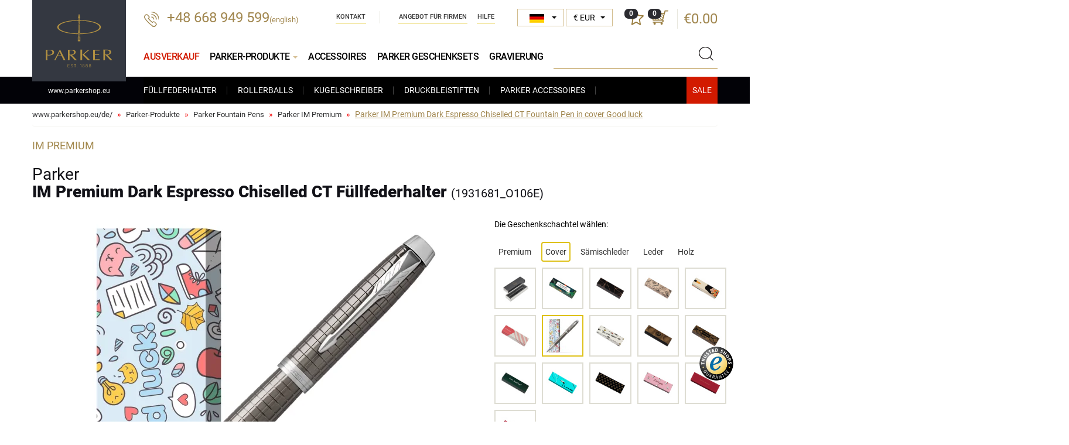

--- FILE ---
content_type: text/html; charset=UTF-8
request_url: https://www.parkershop.eu/de/prod1884-Parker-IM-Premium-Dark-Espresso-Chiselled-CT-Fountain-Pen_PD_O106E.html
body_size: 15843
content:
<!DOCTYPE html>
<html lang="de">

<head>
    <meta charset="UTF-8">
    <title>Parker IM Premium Dark Espresso Chiselled CT Fountain Pen in cover Good luck in cover Good luck 1931681_O106E</title>
    <meta name="keywords" content="Parker-Füller, Parker-Tintenroller, Parker-Feder, Parker-Kugelschreiber, Parker-Tinte, Parker-Patronen, Parker-Minen " />
    <meta name="description" content="ParkerShop-Originalprodukte von Parker, Parker-Füller, Parker-Tintenroller, Parker-Feder, Parker-Kugelschreiber, Parker-Tinte, Parker-Patronen, Parker-Minen " />
    <link rel="shortcut icon" href="img/favicon.ico" type="image/x-icon" />
    <link rel="icon" href="img/favicon.ico" type="image/x-icon" />
    <meta http-equiv="X-UA-Compatible" content="IE=edge">
    <meta name="viewport" content="width=device-width, initial-scale=1">


      
  <link type="text/css" property="stylesheet" rel="stylesheet" href="/cache/css/fontsg_5e703093fd801d95d1a01d1adfcca2fbff9bbcc8.css">


        


    <base href="https://www.parkershop.eu/" />
</head>

<body class="lang_de">
<div id="preloader" style="position: fixed;background-color:#fff;top:0px;left:0px;right:0px;bottom:0px; width:100%; height:100%;z-index:1000;"></div>


<div id="wrapper">


    <header>
        <div class="container">

            <div class="head">

                <div class="logo">
                    <a href="https://www.parkershop.eu/de/"><span><strong class="www">www.</strong>parkershop.eu</span></a>
                </div>

                <div class="phone">
                                        <a href="tel:+48668949599">+48 668 949 599</a><span style="font-size: small">(english)</span>
                </div>

                <div class="shop-actions">

                    <!--<div class="user">
                        <a href="https://www.parkershop.eu/user/login" class="icon"></a>
                    </div>-->
                    <div class="divlang">
                         <select id="jezykWybor" title="Language" data-style="jezykWybor">
                            <option value="cz"  data-content="<img src='img/cz.png' /> <span>Čeština</span>" class="flag_cz"  >CZ</option>
                            <option value="de"  data-content="<img src='img/de.png' /> <span>Deutsch</span>" class="flag_de"   selected="selected" >DE</option>
                            <option value="en" data-content="<img src='img/en.png' /> <span>English</span>" class="flag_en" >EN</option>
                            <option value="es"  data-content="<img src='img/es.png' /> <span>Español</span>" class="flag_es"  >ES</option>
                            <option value="fr"  data-content="<img src='img/fr.png' /> <span>Français</span>" class="flag_fr"  >FR</option>
                            <option value="it"  data-content="<img src='img/it.png' /> <span>Italiano</span>" class="flag_it"  >IT</option>
                            <option value="nl"  data-content="<img src='img/nl.png' /> <span>Nederlands</span>" class="flag_nl"  >NL</option>
                            <option value="sk"  data-content="<img src='img/sk.png' /> <span>Slovenčina</span>" class="flag_sk"  >SK</option>
                            <option value="ua"  data-content="<img src='img/ua.png' /> <span>Українська</span>" class="flag_ua"  >UA</option>

                        </select>
                    </div>
                    <div class="currency">
                         <select id="walutaWybor" title="Currency" data-style="walutaWybor">
                            <option value="EUR"  selected="selected"  >&euro; EUR</option>
                            <option value="GBP"   >&pound; GBP</option>
                        </select>
                    </div>

                    <div class="favourites">
                        <a class="icon">
                            <span id="ulubioneIlosc">0</span>
                        </a>
                    </div>

                    <div class="basket">

                        <a class="icon">
                            <span>0</span>
                        </a>
                        <div class="price">
                            <a href="https://www.parkershop.eu/de/cart">€0.00</a>
                        </div>
                        <div id="basketMiniInside">
                        <div class="basket-short">
    <div class="basket-short-inside">
    
    
    
        
        
        <div class="basket-short-title">Ihr Einkaufswagen ist leer</div>
    
    
        
     </div>
</div>                        </div>
                    </div>

                </div>

                <ul class="nav navbar-nav nav-company">
    <li>
        <a href="https://www.parkershop.eu/de/contact-us">
            Kontakt
        </a>
    </li>
    <li>
        <a href="https://www.parkershop.eu/de/corporate-orders">
             Angebot für Firmen
        </a>
    </li>
    <li>
        <a href="https://www.parkershop.eu/de/faq">
            Hilfe
        </a>
    </li>  
    
</ul>



                <div class="clear-right"></div>





                <div class="search">
                    <div class="handler"></div>
                    <form method="get" action="https://www.parkershop.eu/de/parker-products">
                        <div class="typeahead__container">
                            <div class="typeahead__field">
                                <span class="typeahead__query">
                                    <input class="js-typeahead"
                                           name="query"
                                           type="search" id="search"
                                           autocomplete="off" value="" rel="Nicht gefunden">
                                </span>
                                <button type="submit" class="submit"></button>
                            </div>
                        </div>
                    </form>
                </div>

                
<button type="button" class="navbar-toggle" data-toggle="collapse" data-target=".navbar-collapse">
    <span class="sr-only">Menü anzeigen</span>
    <span class="icon-bar"></span><span class="icon-bar"></span><span class="icon-bar"></span>
</button>

<div class="collapse navbar-collapse" role="navigation">
    <ul class="nav navbar-nav nav-header without-heading">
     <li class="  ">
      <a href="https://www.parkershop.eu/de/parker-sale?page=&order=cena&asc=1" title="Parker Sale"  style="color: #d21a00;">
        Ausverkauf
      </a>
    </li>

        <li class="open ">

            <a href="https://www.parkershop.eu/de/parker-products" class="dropdown-toggle" title="Parker-Produkte">
                Parker-Produkte <span class="caret"></span>
            </a>

            <ul class="dropdown-menu aktywne">
                <li>
                    <a href="https://www.parkershop.eu/de/cat3-parker-fountain-pens.html" title="Parker Füllfederhalter">
                        Füllfederhalter
                    </a>
                </li>
                <li>
                    <a href="https://www.parkershop.eu/de/cat50-parker-roller-balls.html" title="Parker Rollerballs">
                        Rollerballs
                    </a>
                </li>
                <li>
                    <a href="https://www.parkershop.eu/de/cat5-parker-ball-pens.html" title="Parker Kugelschreiber">
                       Kugelschreiber
                    </a>
                </li>
                <li>
                    <a href="https://www.parkershop.eu/de/cat17-parker-pencils.html" title="Parker Druckbleistiften">
                        Druckbleistiften
                    </a>
                </li>
                <li>
                    <a href="https://www.parkershop.eu/de/cat42-parker-accessories.html" title="Parker Accessoires">
                        Parker Accessoires
                    </a>
                </li>
                

              <li class="xmass-box">
                <a href="https://www.parkershop.eu/de/parker-sale?page=&order=cena&asc=1" class="wyprzedaz" title="Sale"></a>
                              </li>
            </ul>
        </li>

        <li class="  ">
            <a href="https://www.parkershop.eu/de/cat42-parker-accessories.html" title="Parker Accessoires">
                Accessoires
            </a>


        </li>

        <li class="  ">
            <a href="https://www.parkershop.eu/de/cat64-parker-pen-sets.html" title="Parker Geschenksets">
                Parker Geschenksets
            </a>
        </li>

        <li class="  ">
            <a href="https://www.parkershop.eu/de/engraving" title="Gravierung Parker Kugelschreiber">
                Gravierung
            </a>
        </li>


    </ul>
</div>

            </div>




        </div>
    </header>

    <div id="content">
        
<div class="container">
    <ol class="breadcrumb">
       
     
                   <li>
            <a href="https://www.parkershop.eu/de">
                www.parkershop.eu/de/
            </a>
        </li>
              
       
                
                        
              <li>
                <a href="https://www.parkershop.eu/de/parker-products" title="Parker-Produkte">
                    Parker-Produkte
                </a>
             </li>                        
                            
                        
              <li>
                <a href="https://www.parkershop.eu/de/cat3-parker-fountain-pens.html" title="Parker Fountain Pens">
                    Parker Fountain Pens
                </a>
             </li>                        
                            
                        
              <li>
                <a href="https://www.parkershop.eu/de/cat31-fountain-pens-parker-im-premium.html" title="Parker IM Premium">
                    Parker IM Premium
                </a>
             </li>                        
                            
            
                <li class="active">
                    <span>
                    Parker IM Premium Dark Espresso Chiselled CT Fountain Pen in cover Good luck
                    </span>
                </li>              
                                  
                            
        
            
            
     
      
    </ol>
</div><script src="cache/js/photoswipe_e53e563c36c29c3260db89ef4028ef8b.js"></script>


<div class="container">

    
    <div class="product" id="product">

<span  itemscope itemtype="http://schema.org/Product">
<meta itemprop="sku" content="1931681_O106E">
<meta itemprop="gtin14" content="3501179316819">
<meta itemprop="image" content="https://www.parkershop.eu/de/files/zdjecia/produkty_new/1931681_O106E_l.jpg"/>
<meta itemprop="name" content="Parker IM Premium Dark Espresso Chiselled CT Füllfederhalter">
<meta itemprop="brand" content="Parker">
<span itemprop="offers" itemscope itemtype="http://schema.org/Offer">
    <meta itemprop="priceCurrency" content="EUR"/>
    <meta itemprop="price" content="58.60">
    <link itemprop="itemCondition" href="http://schema.org/NewCondition"/>
    <link itemprop="availability" href="http://schema.org/InStock"/>
</span>
</span>

	    <div class="row">
	        <div class="col-md-12 col-sm-12">
	            <div class="details">
	                <div class="type">IM Premium</div>
	                <h1>

	                Parker<b> IM Premium Dark Espresso Chiselled CT Füllfederhalter <span>(1931681_O106E)</span></b>

	                </h1>
	            </div>
	        </div>
	   </div>

       <div class="row sticky-row">

            <div class="sticky-left">




                <div class="images">

                    <div id="product_images" class="product_images" data-pswp-uid="1">
                     
  <div class="product_images_outer">
        <div class="item image-container" id="gc1"  >

              <div class="top-reviews-wrapper grawer    active " >
         <div class="g_title gold">Auf dem Produkt gravieren</div>
         <div class="g_img"><img src="/files/mozliwy-grawer/en/en_gold_29.jpg" /></div>
       </div>
       
       
       

       <a href="files/zdjecia/produkty_new/1931681_O106E_l.jpg" data-size="1600x1470" data-video="">
      <img class="zoom-image" src="/cache/files/1884/p/1931681_O106E_l_762x700.webp" id="g1" width="762" height="700" />
  </a>


      </div>
        <div class="item image-container" id="gc2"  >

       
       
       

       <a href="files/zdjecia/galeria/r_1931681_b.jpg" data-size="1050x700" data-video="">
      <img class="zoom-image" src="/cache/files/1884/g/r_1931681_b_762x700.webp" id="g2" width="762" height="700" />
  </a>


      </div>
        <div class="item image-container" id="gc3"  >

       
       
       

       <a href="files/zdjecia/galeria/g_1931681_b.jpg" data-size="700x700" data-video="">
      <img class="zoom-image" src="/cache/files/1884/g/g_1931681_b_762x700.webp" id="g3" width="762" height="700" />
  </a>


      </div>
        <div class="item image-container" id="gc4"  style="display:none"  >

       
       
       

       <a href="files/zdjecia/galeria/g_1931681_O106E_1_b.jpg" data-size="1600x1470" data-video="">
      <img class="zoom-image" src="/cache/files/1884/g/g_1931681_O106E_1_b_762x700.webp" id="g4" width="762" height="700" />
  </a>


      </div>
        <div class="item image-container" id="gc5"  style="display:none"  >

       
       
       

       <a href="files/zdjecia/galeria/g_1931681_O106E_2_b.jpg" data-size="1600x1470" data-video="">
      <img class="zoom-image" src="/cache/files/1884/g/g_1931681_O106E_2_b_762x700.webp" id="g5" width="762" height="700" />
  </a>


      </div>
        <div class="item image-container" id="gc6"  style="display:none"  >

       
       
       

       <a href="files/zdjecia/galeria/g_O106E_1_b.jpg" data-size="700x700" data-video="">
      <img class="zoom-image" src="/cache/files/1884/g/g_O106E_1_b_762x700.webp" id="g6" width="762" height="700" />
  </a>


      </div>
    </div>
    <div class="image-container-more " data-off="less" data-on="more"> more</div>
                     </div>

                  


                            <div class="image">
                            	<div class="icons-wrapper">
		                             		                                <div class="ico_grawer">

		                                  <img class="ttip" data-placement="right" data-toggle="tooltip"  src="img/ico_zoom.png" alt="Zoom" title="Zoom" />

		                                    		                                    <img class="ttip" data-placement="right" data-toggle="tooltip"  src="img/ico_grawer.png" alt="Es ist möglich, zu gravieren" title="Es ist möglich, zu gravieren" />
		                                    
		                                    

		                                </div>
		                             
		                              <div class="icons">


		                                		                                		                                <div class="ico"><img src="img/dla-niego.png" class="ttip"  data-toggle="tooltip" data-placement="right" title="Für Sie" alt="" /></div>
		                                		                                		                            </div>
                             	</div>

                            </div>

                            <div class="clearfix"></div>







                </div>
                            </div>

            <div class="sticky-right">

                <div class="details">


                                       <div class="addons-info">
                          Die Geschenkschachtel wählen:
                    </div>


                                               
                                                     
                                
                                                                            

                                                    
                                

                                                    
                                

                                                    
                                

                                                    
                                

                                                    
                                

                                                    
                                

                                                    
                                

                                                    
                                
                                                                            

                                                    
                                
                                                                            

                                                    
                                
                                                                            

                                                    
                                
                                                                            

                                                    
                                
                                                                            

                                                    
                                
                                                                            

                                                                                            




                                
                                
                                                                            

                                                    
                                
                                                                            

                                                    
                                
                                                                            

                                                    
                                
                                                                            

                                                    
                                
                                                                            

                                                    
                                
                                                                            

                                                    
                                
                                                                            

                                                    
                                
                                                                            

                                                    
                                
                                                                            

                                                    
                                
                                                                            

                                                    
                                
                                                                            

                                                    
                                
                                                                            

                                                    
                                
                                                                            

                                                    
                                

                                                    
                                

                                                    
                                

                                                    
                                

                                                    
                                

                                                    
                                

                                                    
                                

                                                    
                                

                                                    
                                

                                                    
                                

                                                    
                                

                                                    
                                

                                                    
                                

                    


                     



                      <div class="addons flex flex-space">

                                                             <div class="addons-list">


                                  <ul class="nav nav-pills mb-3 " id="pills-tab" role="tablist">
                                    
                                      

                                                                              

                                                                                  <li class="nav-item pills-premium  ">
                                              <a href="#premium" aria-controls="premium" data-toggle="tab">
                                                  Premium
                                              </a>
                                          </li>
                                                                              

                                                                                  <li class="nav-item pills-obwoluta  active  ">
                                              <a href="#obwoluta" aria-controls="obwoluta" data-toggle="tab">
                                                  Cover
                                              </a>
                                          </li>
                                                                              

                                                                                  <li class="nav-item pills-zamsz  ">
                                              <a href="#zamsz" aria-controls="zamsz" data-toggle="tab">
                                                  Sämischleder
                                              </a>
                                          </li>
                                                                              

                                                                                  <li class="nav-item pills-skora  ">
                                              <a href="#skora" aria-controls="skora" data-toggle="tab">
                                                  Leder
                                              </a>
                                          </li>
                                                                              

                                                                                  <li class="nav-item pills-drewno  ">
                                              <a href="#drewno" aria-controls="drewno" data-toggle="tab">
                                                  Holz
                                              </a>
                                          </li>
                                                                              

                                                                              

                                                                                                                 

                                  </ul>

                                  <div class="tab-content">
                                  

                                                                          <div role="tabpanel" class="tab-pane fade  " id="premium">
                                                                                        

                                              
                                             
                                                 <div class="thumb ">
                                                  <div class="thumb-inside">
                                                        <div class="hidden nr_katalogowy_prod">1931681</div>
                                                        <div class="hidden nr_katalogowy"></div>
                                                        <div class="hidden nazwa">Parker<b> IM Premium Dark Espresso Chiselled CT Fountain Pen </b></div>
                                                        <div class="hidden cena">54.10</div>
                                                        <div class="hidden cenaRynkowa">63.50</div>
                                                        <div class="hidden cenaOszczedzasz">9.4</div>
                                                        <div class="hidden symbol">PA box1_new</div>
                                                        <div class="hidden id">27</div>
                                                        <div class="hidden big">files/zdjecia/produkty_new/1931681_b.jpg</div>
                                                        <div class="hidden puste">1</div>
                                                        <div class="hidden cenaMin30d">53.90</div>
                                                        <div class="hidden blokada_tabliczka"></div>

                                                        
  
                                                        

                                                                                                                                                                          
                                                        <img src=" files/zdjecia/pudelka/PA_box1_new_m.jpg " width="57" height="57" data-img="files/zdjecia/pudelka/PA_box1_new_m.jpg" data-prod-img="" rel="" alt="Pudełko Box 1 New" title="Pudełko Box 1 New" />
                                                    </div>
                                                 </div>
                                             
                                                                                        

                                              
                                             
                                                 <div class="thumb ">
                                                  <div class="thumb-inside">
                                                        <div class="hidden nr_katalogowy_prod">1931681_2196931</div>
                                                        <div class="hidden nr_katalogowy">2196931</div>
                                                        <div class="hidden nazwa">Parker<b> IM Premium Dark Espresso Chiselled CT Fountain Pen in gift box with notebook</b></div>
                                                        <div class="hidden cena">74.50</div>
                                                        <div class="hidden cenaRynkowa">83.90</div>
                                                        <div class="hidden cenaOszczedzasz">9.4</div>
                                                        <div class="hidden symbol">PA 2196931</div>
                                                        <div class="hidden id">24</div>
                                                        <div class="hidden big">files/zdjecia/produkty_new/1931681_2196931_b.jpg</div>
                                                        <div class="hidden puste"></div>
                                                        <div class="hidden cenaMin30d">74.30</div>
                                                        <div class="hidden blokada_tabliczka"></div>

                                                        
  
                                                        

                                                                                                                                                                          
                                                        <img src=" files/zdjecia/pudelka/PA_2196931_m.jpg " width="57" height="57" data-img="files/zdjecia/pudelka/PA_2196931_m.jpg" data-prod-img="/cache/files/1884/g/g_1931681_2196931_2_b_80x80.jpg" rel="" alt="Parker gift box with notebook" title="Parker gift box with notebook" />
                                                    </div>
                                                 </div>
                                             
                                                                                        

                                              
                                             
                                                 <div class="thumb ">
                                                  <div class="thumb-inside">
                                                        <div class="hidden nr_katalogowy_prod">1931681_P-PUDELKO</div>
                                                        <div class="hidden nr_katalogowy">P-PUDELKO</div>
                                                        <div class="hidden nazwa">Parker<b> IM Premium Dark Espresso Chiselled CT Fountain Pen in Parker Prestige Gift Box Black Inside</b></div>
                                                        <div class="hidden cena">67.30</div>
                                                        <div class="hidden cenaRynkowa">76.70</div>
                                                        <div class="hidden cenaOszczedzasz">9.4</div>
                                                        <div class="hidden symbol">PA P-PUDELKO</div>
                                                        <div class="hidden id">98</div>
                                                        <div class="hidden big">files/zdjecia/produkty_new/1931681_P-PUDELKO_b.jpg</div>
                                                        <div class="hidden puste"></div>
                                                        <div class="hidden cenaMin30d">67.30</div>
                                                        <div class="hidden blokada_tabliczka"></div>

                                                        
  
                                                        

                                                                                                                                                                          
                                                        <img src=" files/zdjecia/pudelka/PA_P-PUDELKO_m.jpg " width="57" height="57" data-img="files/zdjecia/pudelka/PA_P-PUDELKO_m.jpg" data-prod-img="/cache/files/1884/g/g_1931681_P-PUDELKO_2_b_80x80.jpg?t=1768227811" rel="" alt="Parker Prestige Gift Box Black Inside" title="Parker Prestige Gift Box Black Inside" />
                                                    </div>
                                                 </div>
                                             
                                                                                        

                                              
                                             
                                                 <div class="thumb ">
                                                  <div class="thumb-inside">
                                                        <div class="hidden nr_katalogowy_prod">1931681_2102172</div>
                                                        <div class="hidden nr_katalogowy">2102172</div>
                                                        <div class="hidden nazwa">Parker<b> IM Premium Dark Espresso Chiselled CT Fountain Pen in original Parker Prestige box</b></div>
                                                        <div class="hidden cena">60.80</div>
                                                        <div class="hidden cenaRynkowa">70.20</div>
                                                        <div class="hidden cenaOszczedzasz">9.4</div>
                                                        <div class="hidden symbol">PA 2102172</div>
                                                        <div class="hidden id">165</div>
                                                        <div class="hidden big">files/zdjecia/produkty_new/1931681_2102172_b.jpg</div>
                                                        <div class="hidden puste"></div>
                                                        <div class="hidden cenaMin30d">60.60</div>
                                                        <div class="hidden blokada_tabliczka"></div>

                                                        
  
                                                        

                                                                                                                                                                          
                                                        <img src=" files/zdjecia/pudelka/PA_2102172_m.jpg " width="57" height="57" data-img="files/zdjecia/pudelka/PA_2102172_m.jpg" data-prod-img="/cache/files/1884/g/g_1931681_2102172_2_b_80x80.jpg" rel="" alt="Gift Box Parker Prestige" title="Gift Box Parker Prestige" />
                                                    </div>
                                                 </div>
                                             
                                                                                        

                                              
                                             
                                                 <div class="thumb ">
                                                  <div class="thumb-inside">
                                                        <div class="hidden nr_katalogowy_prod">1931681_2195847</div>
                                                        <div class="hidden nr_katalogowy">2195847</div>
                                                        <div class="hidden nazwa">Parker<b> IM Premium Dark Espresso Chiselled CT Fountain Pen in original Parker box, closed case</b></div>
                                                        <div class="hidden cena">87.40</div>
                                                        <div class="hidden cenaRynkowa">96.80</div>
                                                        <div class="hidden cenaOszczedzasz">9.4</div>
                                                        <div class="hidden symbol">PA 2195847</div>
                                                        <div class="hidden id">168</div>
                                                        <div class="hidden big">files/zdjecia/produkty_new/1931681_2195847_b.jpg</div>
                                                        <div class="hidden puste"></div>
                                                        <div class="hidden cenaMin30d">87.20</div>
                                                        <div class="hidden blokada_tabliczka"></div>

                                                        
  
                                                        

                                                                                                                                                                          
                                                        <img src=" files/zdjecia/pudelka/PA_2195847_m.jpg " width="57" height="57" data-img="files/zdjecia/pudelka/PA_2195847_m.jpg" data-prod-img="/cache/files/1884/g/g_1931681_2195847_2_b_80x80.jpg" rel="" alt="Original Parker box, closed case" title="Original Parker box, closed case" />
                                                    </div>
                                                 </div>
                                             
                                                                                        

                                              
                                             
                                                 <div class="thumb ">
                                                  <div class="thumb-inside">
                                                        <div class="hidden nr_katalogowy_prod">1931681_2195848</div>
                                                        <div class="hidden nr_katalogowy">2195848</div>
                                                        <div class="hidden nazwa">Parker<b> IM Premium Dark Espresso Chiselled CT Fountain Pen in original Parker box, slide-out case</b></div>
                                                        <div class="hidden cena">72.70</div>
                                                        <div class="hidden cenaRynkowa">82.20</div>
                                                        <div class="hidden cenaOszczedzasz">9.5</div>
                                                        <div class="hidden symbol">PA 2195848</div>
                                                        <div class="hidden id">169</div>
                                                        <div class="hidden big">files/zdjecia/produkty_new/1931681_2195848_b.jpg</div>
                                                        <div class="hidden puste"></div>
                                                        <div class="hidden cenaMin30d">72.80</div>
                                                        <div class="hidden blokada_tabliczka"></div>

                                                        
  
                                                        

                                                                                                                                                                          
                                                        <img src=" files/zdjecia/pudelka/PA_2195848_m.jpg " width="57" height="57" data-img="files/zdjecia/pudelka/PA_2195848_m.jpg" data-prod-img="/cache/files/1884/g/g_1931681_2195848_2_b_80x80.jpg" rel="" alt="Original Parker box, slide-out case
" title="Original Parker box, slide-out case
" />
                                                    </div>
                                                 </div>
                                             
                                                                                </div>
                                                                          <div role="tabpanel" class="tab-pane fade  " id="drewno">
                                                                                        

                                              
                                             
                                                 <div class="thumb ">
                                                  <div class="thumb-inside">
                                                        <div class="hidden nr_katalogowy_prod">1931681</div>
                                                        <div class="hidden nr_katalogowy"></div>
                                                        <div class="hidden nazwa">Parker<b> IM Premium Dark Espresso Chiselled CT Fountain Pen </b></div>
                                                        <div class="hidden cena">54.10</div>
                                                        <div class="hidden cenaRynkowa">63.50</div>
                                                        <div class="hidden cenaOszczedzasz">9.4</div>
                                                        <div class="hidden symbol">PA box1_new</div>
                                                        <div class="hidden id">27</div>
                                                        <div class="hidden big">files/zdjecia/produkty_new/1931681_b.jpg</div>
                                                        <div class="hidden puste">1</div>
                                                        <div class="hidden cenaMin30d">53.90</div>
                                                        <div class="hidden blokada_tabliczka"></div>

                                                        
  
                                                        

                                                                                                                                                                          
                                                        <img src=" files/zdjecia/pudelka/PA_box1_new_m.jpg " width="57" height="57" data-img="files/zdjecia/pudelka/PA_box1_new_m.jpg" data-prod-img="" rel="" alt="Pudełko Box 1 New" title="Pudełko Box 1 New" />
                                                    </div>
                                                 </div>
                                             
                                                                                        

                                              
                                             
                                                 <div class="thumb ">
                                                  <div class="thumb-inside">
                                                        <div class="hidden nr_katalogowy_prod">1931681_M1B</div>
                                                        <div class="hidden nr_katalogowy">M1B</div>
                                                        <div class="hidden nazwa">Parker<b> IM Premium Dark Espresso Chiselled CT Fountain Pen  single wooden box Mahogany Single Maroon</b></div>
                                                        <div class="hidden cena">69.90</div>
                                                        <div class="hidden cenaRynkowa">79.30</div>
                                                        <div class="hidden cenaOszczedzasz">9.4</div>
                                                        <div class="hidden symbol">PA M1B</div>
                                                        <div class="hidden id">40</div>
                                                        <div class="hidden big">files/zdjecia/produkty_new/1931681_M1B_b.jpg</div>
                                                        <div class="hidden puste"></div>
                                                        <div class="hidden cenaMin30d">70.00</div>
                                                        <div class="hidden blokada_tabliczka"></div>

                                                        
  
                                                        

                                                                                                                                                                          
                                                        <img src=" files/zdjecia/pudelka/PA_M1B_m.jpg " width="57" height="57" data-img="files/zdjecia/pudelka/PA_M1B_m.jpg" data-prod-img="/cache/files/1884/g/g_1931681_M1B_2_b_80x80.jpg" rel="" alt="Single Wooden Box Mahoń Maroon" title="Single Wooden Box Mahoń Maroon" />
                                                    </div>
                                                 </div>
                                             
                                                                                        

                                              
                                             
                                                 <div class="thumb ">
                                                  <div class="thumb-inside">
                                                        <div class="hidden nr_katalogowy_prod">1931681_M1E</div>
                                                        <div class="hidden nr_katalogowy">M1E</div>
                                                        <div class="hidden nazwa">Parker<b> IM Premium Dark Espresso Chiselled CT Fountain Pen  single wooden box  Mahogany Single Ecru</b></div>
                                                        <div class="hidden cena">69.90</div>
                                                        <div class="hidden cenaRynkowa">79.30</div>
                                                        <div class="hidden cenaOszczedzasz">9.4</div>
                                                        <div class="hidden symbol">PA M1E</div>
                                                        <div class="hidden id">41</div>
                                                        <div class="hidden big">files/zdjecia/produkty_new/1931681_M1E_b.jpg</div>
                                                        <div class="hidden puste"></div>
                                                        <div class="hidden cenaMin30d">69.90</div>
                                                        <div class="hidden blokada_tabliczka"></div>

                                                        
  
                                                        

                                                                                                                                                                          
                                                        <img src=" files/zdjecia/pudelka/PA_M1E_m.jpg " width="57" height="57" data-img="files/zdjecia/pudelka/PA_M1E_m.jpg" data-prod-img="/cache/files/1884/g/g_1931681_M1E_2_b_80x80.jpg" rel="" alt="Single Wooden Box Mahoń Ecru" title="Single Wooden Box Mahoń Ecru" />
                                                    </div>
                                                 </div>
                                             
                                                                                        

                                              
                                             
                                                 <div class="thumb ">
                                                  <div class="thumb-inside">
                                                        <div class="hidden nr_katalogowy_prod">1931681_M1T</div>
                                                        <div class="hidden nr_katalogowy">M1T</div>
                                                        <div class="hidden nazwa">Parker<b> IM Premium Dark Espresso Chiselled CT Fountain Pen  single wooden box  Mahogany Single Turquoise </b></div>
                                                        <div class="hidden cena">69.90</div>
                                                        <div class="hidden cenaRynkowa">79.30</div>
                                                        <div class="hidden cenaOszczedzasz">9.4</div>
                                                        <div class="hidden symbol">PA M1T</div>
                                                        <div class="hidden id">42</div>
                                                        <div class="hidden big">files/zdjecia/produkty_new/1931681_M1T_b.jpg</div>
                                                        <div class="hidden puste"></div>
                                                        <div class="hidden cenaMin30d">69.90</div>
                                                        <div class="hidden blokada_tabliczka"></div>

                                                        
  
                                                        

                                                                                                                                                                          
                                                        <img src=" files/zdjecia/pudelka/PA_M1T_m.jpg " width="57" height="57" data-img="files/zdjecia/pudelka/PA_M1T_m.jpg" data-prod-img="/cache/files/1884/g/g_1931681_M1T_2_b_80x80.jpg" rel="" alt="Single Wooden Box Mahoń Turquoise" title="Single Wooden Box Mahoń Turquoise" />
                                                    </div>
                                                 </div>
                                             
                                                                                        

                                              
                                             
                                                 <div class="thumb ">
                                                  <div class="thumb-inside">
                                                        <div class="hidden nr_katalogowy_prod">1931681_W1B</div>
                                                        <div class="hidden nr_katalogowy">W1B</div>
                                                        <div class="hidden nazwa">Parker<b> IM Premium Dark Espresso Chiselled CT Fountain Pen  single wooden box  Wenge Single Maroon</b></div>
                                                        <div class="hidden cena">69.90</div>
                                                        <div class="hidden cenaRynkowa">79.30</div>
                                                        <div class="hidden cenaOszczedzasz">9.4</div>
                                                        <div class="hidden symbol">PA W1B</div>
                                                        <div class="hidden id">46</div>
                                                        <div class="hidden big">files/zdjecia/produkty_new/1931681_W1B_b.jpg</div>
                                                        <div class="hidden puste"></div>
                                                        <div class="hidden cenaMin30d">70.00</div>
                                                        <div class="hidden blokada_tabliczka"></div>

                                                        
  
                                                        

                                                                                                                                                                          
                                                        <img src=" files/zdjecia/pudelka/PA_W1B_m.jpg " width="57" height="57" data-img="files/zdjecia/pudelka/PA_W1B_m.jpg" data-prod-img="/cache/files/1884/g/g_1931681_W1B_2_b_80x80.jpg" rel="" alt="Single Wooden Box Wenge Maroon" title="Single Wooden Box Wenge Maroon" />
                                                    </div>
                                                 </div>
                                             
                                                                                        

                                              
                                             
                                                 <div class="thumb ">
                                                  <div class="thumb-inside">
                                                        <div class="hidden nr_katalogowy_prod">1931681_W1E</div>
                                                        <div class="hidden nr_katalogowy">W1E</div>
                                                        <div class="hidden nazwa">Parker<b> IM Premium Dark Espresso Chiselled CT Fountain Pen  single wooden box  Wenge Single Ecru</b></div>
                                                        <div class="hidden cena">69.90</div>
                                                        <div class="hidden cenaRynkowa">79.30</div>
                                                        <div class="hidden cenaOszczedzasz">9.4</div>
                                                        <div class="hidden symbol">PA W1E</div>
                                                        <div class="hidden id">47</div>
                                                        <div class="hidden big">files/zdjecia/produkty_new/1931681_W1E_b.jpg</div>
                                                        <div class="hidden puste"></div>
                                                        <div class="hidden cenaMin30d">69.90</div>
                                                        <div class="hidden blokada_tabliczka"></div>

                                                        
  
                                                        

                                                                                                                                                                          
                                                        <img src=" files/zdjecia/pudelka/PA_W1E_m.jpg " width="57" height="57" data-img="files/zdjecia/pudelka/PA_W1E_m.jpg" data-prod-img="/cache/files/1884/g/g_1931681_W1E_2_b_80x80.jpg" rel="" alt="Single Wooden Box Wenge Ecru" title="Single Wooden Box Wenge Ecru" />
                                                    </div>
                                                 </div>
                                             
                                                                                        

                                              
                                             
                                                 <div class="thumb ">
                                                  <div class="thumb-inside">
                                                        <div class="hidden nr_katalogowy_prod">1931681_W1T</div>
                                                        <div class="hidden nr_katalogowy">W1T</div>
                                                        <div class="hidden nazwa">Parker<b> IM Premium Dark Espresso Chiselled CT Fountain Pen  single wooden box  Wenge Single Turquoise </b></div>
                                                        <div class="hidden cena">69.90</div>
                                                        <div class="hidden cenaRynkowa">79.30</div>
                                                        <div class="hidden cenaOszczedzasz">9.4</div>
                                                        <div class="hidden symbol">PA W1T</div>
                                                        <div class="hidden id">48</div>
                                                        <div class="hidden big">files/zdjecia/produkty_new/1931681_W1T_b.jpg</div>
                                                        <div class="hidden puste"></div>
                                                        <div class="hidden cenaMin30d">69.90</div>
                                                        <div class="hidden blokada_tabliczka"></div>

                                                        
  
                                                        

                                                                                                                                                                          
                                                        <img src=" files/zdjecia/pudelka/PA_W1T_m.jpg " width="57" height="57" data-img="files/zdjecia/pudelka/PA_W1T_m.jpg" data-prod-img="/cache/files/1884/g/g_1931681_W1T_2_b_80x80.jpg" rel="" alt="Single Wooden Box Wenge Turquoise" title="Single Wooden Box Wenge Turquoise" />
                                                    </div>
                                                 </div>
                                             
                                                                                        

                                              
                                             
                                                 <div class="thumb ">
                                                  <div class="thumb-inside">
                                                        <div class="hidden nr_katalogowy_prod">1931681_C1B</div>
                                                        <div class="hidden nr_katalogowy">C1B</div>
                                                        <div class="hidden nazwa">Parker<b> IM Premium Dark Espresso Chiselled CT Fountain Pen  single wooden box  Black Single Maroon</b></div>
                                                        <div class="hidden cena">69.90</div>
                                                        <div class="hidden cenaRynkowa">79.30</div>
                                                        <div class="hidden cenaOszczedzasz">9.4</div>
                                                        <div class="hidden symbol">PA C1B</div>
                                                        <div class="hidden id">52</div>
                                                        <div class="hidden big">files/zdjecia/produkty_new/1931681_C1B_b.jpg</div>
                                                        <div class="hidden puste"></div>
                                                        <div class="hidden cenaMin30d">70.00</div>
                                                        <div class="hidden blokada_tabliczka"></div>

                                                        
  
                                                        

                                                                                                                                                                          
                                                        <img src=" files/zdjecia/pudelka/PA_C1B_m.jpg " width="57" height="57" data-img="files/zdjecia/pudelka/PA_C1B_m.jpg" data-prod-img="" rel="" alt="Single Wooden Box Black Maroon" title="Single Wooden Box Black Maroon" />
                                                    </div>
                                                 </div>
                                             
                                                                                        

                                              
                                             
                                                 <div class="thumb ">
                                                  <div class="thumb-inside">
                                                        <div class="hidden nr_katalogowy_prod">1931681_C1E</div>
                                                        <div class="hidden nr_katalogowy">C1E</div>
                                                        <div class="hidden nazwa">Parker<b> IM Premium Dark Espresso Chiselled CT Fountain Pen  single wooden box Black Single Ecru</b></div>
                                                        <div class="hidden cena">69.90</div>
                                                        <div class="hidden cenaRynkowa">79.30</div>
                                                        <div class="hidden cenaOszczedzasz">9.4</div>
                                                        <div class="hidden symbol">PA C1E</div>
                                                        <div class="hidden id">53</div>
                                                        <div class="hidden big">files/zdjecia/produkty_new/1931681_C1E_b.jpg</div>
                                                        <div class="hidden puste"></div>
                                                        <div class="hidden cenaMin30d">69.90</div>
                                                        <div class="hidden blokada_tabliczka"></div>

                                                        
  
                                                        

                                                                                                                                                                          
                                                        <img src=" files/zdjecia/pudelka/PA_C1E_m.jpg " width="57" height="57" data-img="files/zdjecia/pudelka/PA_C1E_m.jpg" data-prod-img="" rel="" alt="Single Wooden Box Black Ecru" title="Single Wooden Box Black Ecru" />
                                                    </div>
                                                 </div>
                                             
                                                                                        

                                              
                                             
                                                 <div class="thumb ">
                                                  <div class="thumb-inside">
                                                        <div class="hidden nr_katalogowy_prod">1931681_C1T</div>
                                                        <div class="hidden nr_katalogowy">C1T</div>
                                                        <div class="hidden nazwa">Parker<b> IM Premium Dark Espresso Chiselled CT Fountain Pen  single wooden box  Black Single Turquoise</b></div>
                                                        <div class="hidden cena">69.90</div>
                                                        <div class="hidden cenaRynkowa">79.30</div>
                                                        <div class="hidden cenaOszczedzasz">9.4</div>
                                                        <div class="hidden symbol">PA C1T</div>
                                                        <div class="hidden id">54</div>
                                                        <div class="hidden big">files/zdjecia/produkty_new/1931681_C1T_b.jpg</div>
                                                        <div class="hidden puste"></div>
                                                        <div class="hidden cenaMin30d">69.90</div>
                                                        <div class="hidden blokada_tabliczka"></div>

                                                        
  
                                                        

                                                                                                                                                                          
                                                        <img src=" files/zdjecia/pudelka/PA_C1T_m.jpg " width="57" height="57" data-img="files/zdjecia/pudelka/PA_C1T_m.jpg" data-prod-img="" rel="" alt="Single Wooden Box Black Turquoise" title="Single Wooden Box Black Turquoise" />
                                                    </div>
                                                 </div>
                                             
                                                                                        

                                              
                                             
                                                 <div class="thumb ">
                                                  <div class="thumb-inside">
                                                        <div class="hidden nr_katalogowy_prod">1931681_H1B</div>
                                                        <div class="hidden nr_katalogowy">H1B</div>
                                                        <div class="hidden nazwa">Parker<b> IM Premium Dark Espresso Chiselled CT Fountain Pen  single wooden box Honey Single Maroon</b></div>
                                                        <div class="hidden cena">69.90</div>
                                                        <div class="hidden cenaRynkowa">79.30</div>
                                                        <div class="hidden cenaOszczedzasz">9.4</div>
                                                        <div class="hidden symbol">PA H1B</div>
                                                        <div class="hidden id">252</div>
                                                        <div class="hidden big">files/zdjecia/produkty_new/1931681_H1B_b.jpg</div>
                                                        <div class="hidden puste"></div>
                                                        <div class="hidden cenaMin30d">70.00</div>
                                                        <div class="hidden blokada_tabliczka"></div>

                                                        
  
                                                        

                                                                                                                                                                          
                                                        <img src=" files/zdjecia/pudelka/PA_H1B_m.jpg " width="57" height="57" data-img="files/zdjecia/pudelka/PA_H1B_m.jpg" data-prod-img="/cache/files/1884/g/g_1931681_H1B_2_b_80x80.jpg" rel="" alt="Single wooden box Honey Single Maroon" title="Single wooden box Honey Single Maroon" />
                                                    </div>
                                                 </div>
                                             
                                                                                        

                                              
                                             
                                                 <div class="thumb ">
                                                  <div class="thumb-inside">
                                                        <div class="hidden nr_katalogowy_prod">1931681_H1E</div>
                                                        <div class="hidden nr_katalogowy">H1E</div>
                                                        <div class="hidden nazwa">Parker<b> IM Premium Dark Espresso Chiselled CT Fountain Pen  single wooden box Honey Single Ecru</b></div>
                                                        <div class="hidden cena">69.90</div>
                                                        <div class="hidden cenaRynkowa">79.30</div>
                                                        <div class="hidden cenaOszczedzasz">9.4</div>
                                                        <div class="hidden symbol">PA H1E</div>
                                                        <div class="hidden id">253</div>
                                                        <div class="hidden big">files/zdjecia/produkty_new/1931681_H1E_b.jpg</div>
                                                        <div class="hidden puste"></div>
                                                        <div class="hidden cenaMin30d">69.90</div>
                                                        <div class="hidden blokada_tabliczka"></div>

                                                        
  
                                                        

                                                                                                                                                                          
                                                        <img src=" files/zdjecia/pudelka/PA_H1E_m.jpg " width="57" height="57" data-img="files/zdjecia/pudelka/PA_H1E_m.jpg" data-prod-img="/cache/files/1884/g/g_1931681_H1E_2_b_80x80.jpg" rel="" alt="Single wooden box Honey Single Ecru" title="Single wooden box Honey Single Ecru" />
                                                    </div>
                                                 </div>
                                             
                                                                                        

                                              
                                             
                                                 <div class="thumb ">
                                                  <div class="thumb-inside">
                                                        <div class="hidden nr_katalogowy_prod">1931681_H1Z</div>
                                                        <div class="hidden nr_katalogowy">H1Z</div>
                                                        <div class="hidden nazwa">Parker<b> IM Premium Dark Espresso Chiselled CT Fountain Pen  single wooden box Honey Single Green</b></div>
                                                        <div class="hidden cena">69.90</div>
                                                        <div class="hidden cenaRynkowa">79.30</div>
                                                        <div class="hidden cenaOszczedzasz">9.4</div>
                                                        <div class="hidden symbol">PA H1Z</div>
                                                        <div class="hidden id">254</div>
                                                        <div class="hidden big">files/zdjecia/produkty_new/1931681_H1Z_b.jpg</div>
                                                        <div class="hidden puste"></div>
                                                        <div class="hidden cenaMin30d">69.90</div>
                                                        <div class="hidden blokada_tabliczka"></div>

                                                        
  
                                                        

                                                                                                                                                                          
                                                        <img src=" files/zdjecia/pudelka/PA_H1Z_m.jpg " width="57" height="57" data-img="files/zdjecia/pudelka/PA_H1Z_m.jpg" data-prod-img="/cache/files/1884/g/g_1931681_H1Z_2_b_80x80.jpg" rel="" alt="Single wooden box Honey Single Green" title="Single wooden box Honey Single Green" />
                                                    </div>
                                                 </div>
                                             
                                                                                </div>
                                                                          <div role="tabpanel" class="tab-pane fade   in active " id="obwoluta">
                                                                                        

                                              
                                             
                                                 <div class="thumb ">
                                                  <div class="thumb-inside">
                                                        <div class="hidden nr_katalogowy_prod">1931681</div>
                                                        <div class="hidden nr_katalogowy"></div>
                                                        <div class="hidden nazwa">Parker<b> IM Premium Dark Espresso Chiselled CT Fountain Pen </b></div>
                                                        <div class="hidden cena">54.10</div>
                                                        <div class="hidden cenaRynkowa">63.50</div>
                                                        <div class="hidden cenaOszczedzasz">9.4</div>
                                                        <div class="hidden symbol">PA box1_new</div>
                                                        <div class="hidden id">27</div>
                                                        <div class="hidden big">files/zdjecia/produkty_new/1931681_b.jpg</div>
                                                        <div class="hidden puste">1</div>
                                                        <div class="hidden cenaMin30d">53.90</div>
                                                        <div class="hidden blokada_tabliczka"></div>

                                                        
  
                                                        

                                                                                                                                                                          
                                                        <img src=" files/zdjecia/pudelka/PA_box1_new_m.jpg " width="57" height="57" data-img="files/zdjecia/pudelka/PA_box1_new_m.jpg" data-prod-img="" rel="" alt="Pudełko Box 1 New" title="Pudełko Box 1 New" />
                                                    </div>
                                                 </div>
                                             
                                                                                        

                                              
                                             
                                                 <div class="thumb ">
                                                  <div class="thumb-inside">
                                                        <div class="hidden nr_katalogowy_prod">1931681_O101E</div>
                                                        <div class="hidden nr_katalogowy">O101E</div>
                                                        <div class="hidden nazwa">Parker<b> IM Premium Dark Espresso Chiselled CT Fountain Pen in cover Special day</b></div>
                                                        <div class="hidden cena">58.60</div>
                                                        <div class="hidden cenaRynkowa">68.00</div>
                                                        <div class="hidden cenaOszczedzasz">9.4</div>
                                                        <div class="hidden symbol">PA O101E</div>
                                                        <div class="hidden id">60</div>
                                                        <div class="hidden big">files/zdjecia/produkty_new/1931681_O101E_b.jpg</div>
                                                        <div class="hidden puste"></div>
                                                        <div class="hidden cenaMin30d">58.50</div>
                                                        <div class="hidden blokada_tabliczka"></div>

                                                        
  
                                                        

                                                                                                                                                                          
                                                        <img src=" files/zdjecia/pudelka/PA_O101E_m.jpg " width="57" height="57" data-img="files/zdjecia/pudelka/PA_O101E_m.jpg" data-prod-img="/cache/files/1884/p/1931681_O101E_l_80x80.jpg" rel="" alt="Cover Special day" title="Cover Special day" />
                                                    </div>
                                                 </div>
                                             
                                                                                        

                                              
                                             
                                                 <div class="thumb ">
                                                  <div class="thumb-inside">
                                                        <div class="hidden nr_katalogowy_prod">1931681_O102</div>
                                                        <div class="hidden nr_katalogowy">O102</div>
                                                        <div class="hidden nazwa">Parker<b> IM Premium Dark Espresso Chiselled CT Fountain Pen in cover Lucky</b></div>
                                                        <div class="hidden cena">58.60</div>
                                                        <div class="hidden cenaRynkowa">68.00</div>
                                                        <div class="hidden cenaOszczedzasz">9.4</div>
                                                        <div class="hidden symbol">PA O102</div>
                                                        <div class="hidden id">61</div>
                                                        <div class="hidden big">files/zdjecia/produkty_new/1931681_O102_b.jpg</div>
                                                        <div class="hidden puste"></div>
                                                        <div class="hidden cenaMin30d">58.50</div>
                                                        <div class="hidden blokada_tabliczka"></div>

                                                        
  
                                                        

                                                                                                                                                                          
                                                        <img src=" files/zdjecia/pudelka/PA_O102_m.jpg " width="57" height="57" data-img="files/zdjecia/pudelka/PA_O102_m.jpg" data-prod-img="/cache/files/1884/p/1931681_O102_l_80x80.jpg" rel="" alt="Cover Lucky" title="Cover Lucky" />
                                                    </div>
                                                 </div>
                                             
                                                                                        

                                              
                                             
                                                 <div class="thumb ">
                                                  <div class="thumb-inside">
                                                        <div class="hidden nr_katalogowy_prod">1931681_O103E</div>
                                                        <div class="hidden nr_katalogowy">O103E</div>
                                                        <div class="hidden nazwa">Parker<b> IM Premium Dark Espresso Chiselled CT Fountain Pen in cover For real man</b></div>
                                                        <div class="hidden cena">58.60</div>
                                                        <div class="hidden cenaRynkowa">68.00</div>
                                                        <div class="hidden cenaOszczedzasz">9.4</div>
                                                        <div class="hidden symbol">PA O103E</div>
                                                        <div class="hidden id">62</div>
                                                        <div class="hidden big">files/zdjecia/produkty_new/1931681_O103E_b.jpg</div>
                                                        <div class="hidden puste"></div>
                                                        <div class="hidden cenaMin30d">58.50</div>
                                                        <div class="hidden blokada_tabliczka"></div>

                                                        
  
                                                        

                                                                                                                                                                          
                                                        <img src=" files/zdjecia/pudelka/PA_O103E_m.jpg " width="57" height="57" data-img="files/zdjecia/pudelka/PA_O103E_m.jpg" data-prod-img="/cache/files/1884/p/1931681_O103E_l_80x80.jpg" rel="" alt="Cover For real man" title="Cover For real man" />
                                                    </div>
                                                 </div>
                                             
                                                                                        

                                              
                                             
                                                 <div class="thumb ">
                                                  <div class="thumb-inside">
                                                        <div class="hidden nr_katalogowy_prod">1931681_O104</div>
                                                        <div class="hidden nr_katalogowy">O104</div>
                                                        <div class="hidden nazwa">Parker<b> IM Premium Dark Espresso Chiselled CT Fountain Pen in cover Poppy</b></div>
                                                        <div class="hidden cena">58.60</div>
                                                        <div class="hidden cenaRynkowa">68.00</div>
                                                        <div class="hidden cenaOszczedzasz">9.4</div>
                                                        <div class="hidden symbol">PA O104</div>
                                                        <div class="hidden id">63</div>
                                                        <div class="hidden big">files/zdjecia/produkty_new/1931681_O104_b.jpg</div>
                                                        <div class="hidden puste"></div>
                                                        <div class="hidden cenaMin30d">58.50</div>
                                                        <div class="hidden blokada_tabliczka"></div>

                                                        
  
                                                        

                                                                                                                                                                          
                                                        <img src=" files/zdjecia/pudelka/PA_O104_m.jpg " width="57" height="57" data-img="files/zdjecia/pudelka/PA_O104_m.jpg" data-prod-img="/cache/files/1884/p/1931681_O104_l_80x80.jpg" rel="" alt="Cover Poppy" title="Cover Poppy" />
                                                    </div>
                                                 </div>
                                             
                                                                                        

                                              
                                             
                                                 <div class="thumb ">
                                                  <div class="thumb-inside">
                                                        <div class="hidden nr_katalogowy_prod">1931681_O105E</div>
                                                        <div class="hidden nr_katalogowy">O105E</div>
                                                        <div class="hidden nazwa">Parker<b> IM Premium Dark Espresso Chiselled CT Fountain Pen in cover All the Best</b></div>
                                                        <div class="hidden cena">58.60</div>
                                                        <div class="hidden cenaRynkowa">68.00</div>
                                                        <div class="hidden cenaOszczedzasz">9.4</div>
                                                        <div class="hidden symbol">PA O105E</div>
                                                        <div class="hidden id">64</div>
                                                        <div class="hidden big">files/zdjecia/produkty_new/1931681_O105E_b.jpg</div>
                                                        <div class="hidden puste"></div>
                                                        <div class="hidden cenaMin30d">58.50</div>
                                                        <div class="hidden blokada_tabliczka"></div>

                                                        
  
                                                        

                                                                                                                                                                          
                                                        <img src=" files/zdjecia/pudelka/PA_O105E_m.jpg " width="57" height="57" data-img="files/zdjecia/pudelka/PA_O105E_m.jpg" data-prod-img="/cache/files/1884/p/1931681_O105E_l_80x80.jpg" rel="" alt="Cover All the best" title="Cover All the best" />
                                                    </div>
                                                 </div>
                                             
                                                                                        

                                              
                                             
                                                 <div class="thumb  active ">
                                                  <div class="thumb-inside">
                                                        <div class="hidden nr_katalogowy_prod">1931681_O106E</div>
                                                        <div class="hidden nr_katalogowy">O106E</div>
                                                        <div class="hidden nazwa">Parker<b> IM Premium Dark Espresso Chiselled CT Fountain Pen in cover Good luck</b></div>
                                                        <div class="hidden cena">58.60</div>
                                                        <div class="hidden cenaRynkowa">68.00</div>
                                                        <div class="hidden cenaOszczedzasz">9.4</div>
                                                        <div class="hidden symbol">PA O106E</div>
                                                        <div class="hidden id">65</div>
                                                        <div class="hidden big">files/zdjecia/produkty_new/1931681_O106E_b.jpg</div>
                                                        <div class="hidden puste"></div>
                                                        <div class="hidden cenaMin30d">58.50</div>
                                                        <div class="hidden blokada_tabliczka"></div>

                                                        
  
                                                        

                                                                                                                                                                          
                                                        <img src=" /cache/files/1884/p/1931681_O106E_l_80x80.jpg " width="57" height="57" data-img="files/zdjecia/pudelka/PA_O106E_m.jpg" data-prod-img="/cache/files/1884/p/1931681_O106E_l_80x80.jpg" rel="" alt="Cover Good luck" title="Cover Good luck" />
                                                    </div>
                                                 </div>
                                             
                                                                                        

                                              
                                             
                                                 <div class="thumb ">
                                                  <div class="thumb-inside">
                                                        <div class="hidden nr_katalogowy_prod">1931681_O107E</div>
                                                        <div class="hidden nr_katalogowy">O107E</div>
                                                        <div class="hidden nazwa">Parker<b> IM Premium Dark Espresso Chiselled CT Fountain Pen in cover The write choice</b></div>
                                                        <div class="hidden cena">58.60</div>
                                                        <div class="hidden cenaRynkowa">68.00</div>
                                                        <div class="hidden cenaOszczedzasz">9.4</div>
                                                        <div class="hidden symbol">PA O107E</div>
                                                        <div class="hidden id">66</div>
                                                        <div class="hidden big">files/zdjecia/produkty_new/1931681_O107E_b.jpg</div>
                                                        <div class="hidden puste"></div>
                                                        <div class="hidden cenaMin30d">58.50</div>
                                                        <div class="hidden blokada_tabliczka"></div>

                                                        
  
                                                        

                                                                                                                                                                          
                                                        <img src=" files/zdjecia/pudelka/PA_O107E_m.jpg " width="57" height="57" data-img="files/zdjecia/pudelka/PA_O107E_m.jpg" data-prod-img="/cache/files/1884/p/1931681_O107E_l_80x80.jpg" rel="" alt="Cover The write choice" title="Cover The write choice" />
                                                    </div>
                                                 </div>
                                             
                                                                                        

                                              
                                             
                                                 <div class="thumb ">
                                                  <div class="thumb-inside">
                                                        <div class="hidden nr_katalogowy_prod">1931681_O108E</div>
                                                        <div class="hidden nr_katalogowy">O108E</div>
                                                        <div class="hidden nazwa">Parker<b> IM Premium Dark Espresso Chiselled CT Fountain Pen in cover Oriental happiness</b></div>
                                                        <div class="hidden cena">58.60</div>
                                                        <div class="hidden cenaRynkowa">68.00</div>
                                                        <div class="hidden cenaOszczedzasz">9.4</div>
                                                        <div class="hidden symbol">PA O108E</div>
                                                        <div class="hidden id">67</div>
                                                        <div class="hidden big">files/zdjecia/produkty_new/1931681_O108E_b.jpg</div>
                                                        <div class="hidden puste"></div>
                                                        <div class="hidden cenaMin30d">58.50</div>
                                                        <div class="hidden blokada_tabliczka"></div>

                                                        
  
                                                        

                                                                                                                                                                          
                                                        <img src=" files/zdjecia/pudelka/PA_O108E_m.jpg " width="57" height="57" data-img="files/zdjecia/pudelka/PA_O108E_m.jpg" data-prod-img="/cache/files/1884/p/1931681_O108E_l_80x80.jpg" rel="" alt="Cover Oriental happiness" title="Cover Oriental happiness" />
                                                    </div>
                                                 </div>
                                             
                                                                                        

                                              
                                             
                                                 <div class="thumb ">
                                                  <div class="thumb-inside">
                                                        <div class="hidden nr_katalogowy_prod">1931681_O109E</div>
                                                        <div class="hidden nr_katalogowy">O109E</div>
                                                        <div class="hidden nazwa">Parker<b> IM Premium Dark Espresso Chiselled CT Fountain Pen in cover Good fortune</b></div>
                                                        <div class="hidden cena">58.60</div>
                                                        <div class="hidden cenaRynkowa">68.00</div>
                                                        <div class="hidden cenaOszczedzasz">9.4</div>
                                                        <div class="hidden symbol">PA O109E</div>
                                                        <div class="hidden id">68</div>
                                                        <div class="hidden big">files/zdjecia/produkty_new/1931681_O109E_b.jpg</div>
                                                        <div class="hidden puste"></div>
                                                        <div class="hidden cenaMin30d">58.50</div>
                                                        <div class="hidden blokada_tabliczka"></div>

                                                        
  
                                                        

                                                                                                                                                                          
                                                        <img src=" files/zdjecia/pudelka/PA_O109E_m.jpg " width="57" height="57" data-img="files/zdjecia/pudelka/PA_O109E_m.jpg" data-prod-img="/cache/files/1884/p/1931681_O109E_l_80x80.jpg" rel="" alt="Cover Good fortune" title="Cover Good fortune" />
                                                    </div>
                                                 </div>
                                             
                                                                                        

                                              
                                             
                                                 <div class="thumb ">
                                                  <div class="thumb-inside">
                                                        <div class="hidden nr_katalogowy_prod">1931681_O113E</div>
                                                        <div class="hidden nr_katalogowy">O113E</div>
                                                        <div class="hidden nazwa">Parker<b> IM Premium Dark Espresso Chiselled CT Fountain Pen in cover School</b></div>
                                                        <div class="hidden cena">58.60</div>
                                                        <div class="hidden cenaRynkowa">68.00</div>
                                                        <div class="hidden cenaOszczedzasz">9.4</div>
                                                        <div class="hidden symbol">PA O113E</div>
                                                        <div class="hidden id">72</div>
                                                        <div class="hidden big">files/zdjecia/produkty_new/1931681_O113E_b.jpg</div>
                                                        <div class="hidden puste"></div>
                                                        <div class="hidden cenaMin30d">58.50</div>
                                                        <div class="hidden blokada_tabliczka"></div>

                                                        
  
                                                        

                                                                                                                                                                          
                                                        <img src=" files/zdjecia/pudelka/PA_O113E_m.jpg " width="57" height="57" data-img="files/zdjecia/pudelka/PA_O113E_m.jpg" data-prod-img="/cache/files/1884/p/1931681_O113E_l_80x80.jpg" rel="" alt="Cover School" title="Cover School" />
                                                    </div>
                                                 </div>
                                             
                                                                                        

                                              
                                             
                                                 <div class="thumb ">
                                                  <div class="thumb-inside">
                                                        <div class="hidden nr_katalogowy_prod">1931681_O114E</div>
                                                        <div class="hidden nr_katalogowy">O114E</div>
                                                        <div class="hidden nazwa">Parker<b> IM Premium Dark Espresso Chiselled CT Fountain Pen in cover Ink-readable</b></div>
                                                        <div class="hidden cena">58.60</div>
                                                        <div class="hidden cenaRynkowa">68.00</div>
                                                        <div class="hidden cenaOszczedzasz">9.4</div>
                                                        <div class="hidden symbol">PA O114E</div>
                                                        <div class="hidden id">73</div>
                                                        <div class="hidden big">files/zdjecia/produkty_new/1931681_O114E_b.jpg</div>
                                                        <div class="hidden puste"></div>
                                                        <div class="hidden cenaMin30d">58.50</div>
                                                        <div class="hidden blokada_tabliczka"></div>

                                                        
  
                                                        

                                                                                                                                                                          
                                                        <img src=" files/zdjecia/pudelka/PA_O114E_m.jpg " width="57" height="57" data-img="files/zdjecia/pudelka/PA_O114E_m.jpg" data-prod-img="/cache/files/1884/p/1931681_O114E_l_80x80.jpg" rel="" alt="Cover Ink-readable" title="Cover Ink-readable" />
                                                    </div>
                                                 </div>
                                             
                                                                                        

                                              
                                             
                                                 <div class="thumb ">
                                                  <div class="thumb-inside">
                                                        <div class="hidden nr_katalogowy_prod">1931681_O127</div>
                                                        <div class="hidden nr_katalogowy">O127</div>
                                                        <div class="hidden nazwa">Parker<b> IM Premium Dark Espresso Chiselled CT Fountain Pen in cover  Golden Hearts</b></div>
                                                        <div class="hidden cena">58.60</div>
                                                        <div class="hidden cenaRynkowa">68.00</div>
                                                        <div class="hidden cenaOszczedzasz">9.4</div>
                                                        <div class="hidden symbol">PA O127</div>
                                                        <div class="hidden id">148</div>
                                                        <div class="hidden big">files/zdjecia/produkty_new/1931681_O127_b.jpg</div>
                                                        <div class="hidden puste"></div>
                                                        <div class="hidden cenaMin30d">58.50</div>
                                                        <div class="hidden blokada_tabliczka"></div>

                                                        
  
                                                        

                                                                                                                                                                          
                                                        <img src=" files/zdjecia/pudelka/PA_O127_m.jpg " width="57" height="57" data-img="files/zdjecia/pudelka/PA_O127_m.jpg" data-prod-img="/cache/files/1884/p/1931681_O127_l_80x80.jpg" rel="" alt="Cover Golden Hearts" title="Cover Golden Hearts" />
                                                    </div>
                                                 </div>
                                             
                                                                                        

                                              
                                             
                                                 <div class="thumb ">
                                                  <div class="thumb-inside">
                                                        <div class="hidden nr_katalogowy_prod">1931681_O125E</div>
                                                        <div class="hidden nr_katalogowy">O125E</div>
                                                        <div class="hidden nazwa">Parker<b> IM Premium Dark Espresso Chiselled CT Fountain Pen in cover Sweet Rose</b></div>
                                                        <div class="hidden cena">58.60</div>
                                                        <div class="hidden cenaRynkowa">68.00</div>
                                                        <div class="hidden cenaOszczedzasz">9.4</div>
                                                        <div class="hidden symbol">PA O125E</div>
                                                        <div class="hidden id">150</div>
                                                        <div class="hidden big">files/zdjecia/produkty_new/1931681_O125E_b.jpg</div>
                                                        <div class="hidden puste"></div>
                                                        <div class="hidden cenaMin30d">58.50</div>
                                                        <div class="hidden blokada_tabliczka"></div>

                                                        
  
                                                        

                                                                                                                                                                          
                                                        <img src=" files/zdjecia/pudelka/PA_O125E_m.jpg " width="57" height="57" data-img="files/zdjecia/pudelka/PA_O125E_m.jpg" data-prod-img="/cache/files/1884/p/1931681_O125E_l_80x80.jpg" rel="" alt="Cover Sweet Rose" title="Cover Sweet Rose" />
                                                    </div>
                                                 </div>
                                             
                                                                                        

                                              
                                             
                                                 <div class="thumb ">
                                                  <div class="thumb-inside">
                                                        <div class="hidden nr_katalogowy_prod">1931681_O126E</div>
                                                        <div class="hidden nr_katalogowy">O126E</div>
                                                        <div class="hidden nazwa">Parker<b> IM Premium Dark Espresso Chiselled CT Fountain Pen in cover Thank You</b></div>
                                                        <div class="hidden cena">58.60</div>
                                                        <div class="hidden cenaRynkowa">68.00</div>
                                                        <div class="hidden cenaOszczedzasz">9.4</div>
                                                        <div class="hidden symbol">PA O126E</div>
                                                        <div class="hidden id">151</div>
                                                        <div class="hidden big">files/zdjecia/produkty_new/1931681_O126E_b.jpg</div>
                                                        <div class="hidden puste"></div>
                                                        <div class="hidden cenaMin30d">58.50</div>
                                                        <div class="hidden blokada_tabliczka"></div>

                                                        
  
                                                        

                                                                                                                                                                          
                                                        <img src=" files/zdjecia/pudelka/PA_O126E_m.jpg " width="57" height="57" data-img="files/zdjecia/pudelka/PA_O126E_m.jpg" data-prod-img="/cache/files/1884/p/1931681_O126E_l_80x80.jpg" rel="" alt="Cover Thank You" title="Cover Thank You" />
                                                    </div>
                                                 </div>
                                             
                                                                                        

                                              
                                             
                                                 <div class="thumb ">
                                                  <div class="thumb-inside">
                                                        <div class="hidden nr_katalogowy_prod">1931681_O128E</div>
                                                        <div class="hidden nr_katalogowy">O128E</div>
                                                        <div class="hidden nazwa">Parker<b> IM Premium Dark Espresso Chiselled CT Fountain Pen in cover Love spells</b></div>
                                                        <div class="hidden cena">58.60</div>
                                                        <div class="hidden cenaRynkowa">68.00</div>
                                                        <div class="hidden cenaOszczedzasz">9.4</div>
                                                        <div class="hidden symbol">PA O128E</div>
                                                        <div class="hidden id">152</div>
                                                        <div class="hidden big">files/zdjecia/produkty_new/1931681_O128E_b.jpg</div>
                                                        <div class="hidden puste"></div>
                                                        <div class="hidden cenaMin30d">58.50</div>
                                                        <div class="hidden blokada_tabliczka"></div>

                                                        
  
                                                        

                                                                                                                                                                          
                                                        <img src=" files/zdjecia/pudelka/PA_O128E_m.jpg " width="57" height="57" data-img="files/zdjecia/pudelka/PA_O128E_m.jpg" data-prod-img="/cache/files/1884/p/1931681_O128E_l_80x80.jpg" rel="" alt="Cover Love spells" title="Cover Love spells" />
                                                    </div>
                                                 </div>
                                             
                                                                                </div>
                                                                          <div role="tabpanel" class="tab-pane fade  " id="skora">
                                                                                        

                                              
                                             
                                                 <div class="thumb ">
                                                  <div class="thumb-inside">
                                                        <div class="hidden nr_katalogowy_prod">1931681</div>
                                                        <div class="hidden nr_katalogowy"></div>
                                                        <div class="hidden nazwa">Parker<b> IM Premium Dark Espresso Chiselled CT Fountain Pen </b></div>
                                                        <div class="hidden cena">54.10</div>
                                                        <div class="hidden cenaRynkowa">63.50</div>
                                                        <div class="hidden cenaOszczedzasz">9.4</div>
                                                        <div class="hidden symbol">PA box1_new</div>
                                                        <div class="hidden id">27</div>
                                                        <div class="hidden big">files/zdjecia/produkty_new/1931681_b.jpg</div>
                                                        <div class="hidden puste">1</div>
                                                        <div class="hidden cenaMin30d">53.90</div>
                                                        <div class="hidden blokada_tabliczka"></div>

                                                        
  
                                                        

                                                                                                                                                                          
                                                        <img src=" files/zdjecia/pudelka/PA_box1_new_m.jpg " width="57" height="57" data-img="files/zdjecia/pudelka/PA_box1_new_m.jpg" data-prod-img="" rel="" alt="Pudełko Box 1 New" title="Pudełko Box 1 New" />
                                                    </div>
                                                 </div>
                                             
                                                                                        

                                              
                                             
                                                 <div class="thumb ">
                                                  <div class="thumb-inside">
                                                        <div class="hidden nr_katalogowy_prod">1931681_163BOX</div>
                                                        <div class="hidden nr_katalogowy">163BOX</div>
                                                        <div class="hidden nazwa">Parker<b> IM Premium Dark Espresso Chiselled CT Fountain Pen  in classic box brown</b></div>
                                                        <div class="hidden cena">60.30</div>
                                                        <div class="hidden cenaRynkowa">69.70</div>
                                                        <div class="hidden cenaOszczedzasz">9.4</div>
                                                        <div class="hidden symbol">PA 163BOX</div>
                                                        <div class="hidden id">110</div>
                                                        <div class="hidden big">files/zdjecia/produkty_new/1931681_163BOX_b.jpg</div>
                                                        <div class="hidden puste"></div>
                                                        <div class="hidden cenaMin30d">60.10</div>
                                                        <div class="hidden blokada_tabliczka"></div>

                                                        
  
                                                        

                                                                                                                                                                          
                                                        <img src=" files/zdjecia/pudelka/PA_163BOX_m.jpg " width="57" height="57" data-img="files/zdjecia/pudelka/PA_163BOX_m.jpg" data-prod-img="/cache/files/1884/p/1931681_163BOX_l_80x80.jpg" rel="" alt="Classic box brown" title="Classic box brown" />
                                                    </div>
                                                 </div>
                                             
                                                                                        

                                              
                                             
                                                 <div class="thumb ">
                                                  <div class="thumb-inside">
                                                        <div class="hidden nr_katalogowy_prod">1931681_165BOX</div>
                                                        <div class="hidden nr_katalogowy">165BOX</div>
                                                        <div class="hidden nazwa">Parker<b> IM Premium Dark Espresso Chiselled CT Fountain Pen  in classic box  pure black</b></div>
                                                        <div class="hidden cena">60.30</div>
                                                        <div class="hidden cenaRynkowa">69.70</div>
                                                        <div class="hidden cenaOszczedzasz">9.4</div>
                                                        <div class="hidden symbol">PA 165BOX</div>
                                                        <div class="hidden id">112</div>
                                                        <div class="hidden big">files/zdjecia/produkty_new/1931681_165BOX_b.jpg</div>
                                                        <div class="hidden puste"></div>
                                                        <div class="hidden cenaMin30d">60.10</div>
                                                        <div class="hidden blokada_tabliczka"></div>

                                                        
  
                                                        

                                                                                                                                                                          
                                                        <img src=" files/zdjecia/pudelka/PA_165BOX_m.jpg " width="57" height="57" data-img="files/zdjecia/pudelka/PA_165BOX_m.jpg" data-prod-img="/cache/files/1884/p/1931681_165BOX_l_80x80.jpg" rel="" alt="Classic box pure black" title="Classic box pure black" />
                                                    </div>
                                                 </div>
                                             
                                                                                        

                                              
                                             
                                                 <div class="thumb ">
                                                  <div class="thumb-inside">
                                                        <div class="hidden nr_katalogowy_prod">1931681_165BOXB</div>
                                                        <div class="hidden nr_katalogowy">165BOXB</div>
                                                        <div class="hidden nazwa">Parker<b> IM Premium Dark Espresso Chiselled CT Fountain Pen  in classic box  black</b></div>
                                                        <div class="hidden cena">60.30</div>
                                                        <div class="hidden cenaRynkowa">69.70</div>
                                                        <div class="hidden cenaOszczedzasz">9.4</div>
                                                        <div class="hidden symbol">PA 165BOXB</div>
                                                        <div class="hidden id">111</div>
                                                        <div class="hidden big">files/zdjecia/produkty_new/1931681_165BOXB_b.jpg</div>
                                                        <div class="hidden puste"></div>
                                                        <div class="hidden cenaMin30d">60.10</div>
                                                        <div class="hidden blokada_tabliczka"></div>

                                                        
  
                                                        

                                                                                                                                                                          
                                                        <img src=" files/zdjecia/pudelka/PA_165BOXB_m.jpg " width="57" height="57" data-img="files/zdjecia/pudelka/PA_165BOXB_m.jpg" data-prod-img="/cache/files/1884/p/1931681_165BOXB_l_80x80.jpg" rel="" alt="Classic box black" title="Classic box black" />
                                                    </div>
                                                 </div>
                                             
                                                                                </div>
                                                                          <div role="tabpanel" class="tab-pane fade  " id="zamsz">
                                                                                        

                                              
                                             
                                                 <div class="thumb ">
                                                  <div class="thumb-inside">
                                                        <div class="hidden nr_katalogowy_prod">1931681</div>
                                                        <div class="hidden nr_katalogowy"></div>
                                                        <div class="hidden nazwa">Parker<b> IM Premium Dark Espresso Chiselled CT Fountain Pen </b></div>
                                                        <div class="hidden cena">54.10</div>
                                                        <div class="hidden cenaRynkowa">63.50</div>
                                                        <div class="hidden cenaOszczedzasz">9.4</div>
                                                        <div class="hidden symbol">PA box1_new</div>
                                                        <div class="hidden id">27</div>
                                                        <div class="hidden big">files/zdjecia/produkty_new/1931681_b.jpg</div>
                                                        <div class="hidden puste">1</div>
                                                        <div class="hidden cenaMin30d">53.90</div>
                                                        <div class="hidden blokada_tabliczka"></div>

                                                        
  
                                                        

                                                                                                                                                                          
                                                        <img src=" files/zdjecia/pudelka/PA_box1_new_m.jpg " width="57" height="57" data-img="files/zdjecia/pudelka/PA_box1_new_m.jpg" data-prod-img="" rel="" alt="Pudełko Box 1 New" title="Pudełko Box 1 New" />
                                                    </div>
                                                 </div>
                                             
                                                                                        

                                              
                                             
                                                 <div class="thumb ">
                                                  <div class="thumb-inside">
                                                        <div class="hidden nr_katalogowy_prod">1931681_165BLUE</div>
                                                        <div class="hidden nr_katalogowy">165BLUE</div>
                                                        <div class="hidden nazwa">Parker<b> IM Premium Dark Espresso Chiselled CT Fountain Pen in suede box navy blue</b></div>
                                                        <div class="hidden cena">61.90</div>
                                                        <div class="hidden cenaRynkowa">71.30</div>
                                                        <div class="hidden cenaOszczedzasz">9.4</div>
                                                        <div class="hidden symbol">PA 165BLUE</div>
                                                        <div class="hidden id">170</div>
                                                        <div class="hidden big">files/zdjecia/produkty_new/1931681_165BLUE_b.jpg</div>
                                                        <div class="hidden puste"></div>
                                                        <div class="hidden cenaMin30d">61.70</div>
                                                        <div class="hidden blokada_tabliczka"></div>

                                                        
  
                                                        

                                                                                                                                                                          
                                                        <img src=" files/zdjecia/pudelka/PA_165BLUE_m.jpg " width="57" height="57" data-img="files/zdjecia/pudelka/PA_165BLUE_m.jpg" data-prod-img="/cache/files/1884/p/1931681_165BLUE_l_80x80.jpg" rel="" alt="Suede box navy blue" title="Suede box navy blue" />
                                                    </div>
                                                 </div>
                                             
                                                                                        

                                              
                                             
                                                 <div class="thumb ">
                                                  <div class="thumb-inside">
                                                        <div class="hidden nr_katalogowy_prod">1931681_165GREY</div>
                                                        <div class="hidden nr_katalogowy">165GREY</div>
                                                        <div class="hidden nazwa">Parker<b> IM Premium Dark Espresso Chiselled CT Fountain Pen in suede box grey</b></div>
                                                        <div class="hidden cena">61.90</div>
                                                        <div class="hidden cenaRynkowa">71.30</div>
                                                        <div class="hidden cenaOszczedzasz">9.4</div>
                                                        <div class="hidden symbol">PA 165GREY</div>
                                                        <div class="hidden id">184</div>
                                                        <div class="hidden big">files/zdjecia/produkty_new/1931681_165GREY_b.jpg</div>
                                                        <div class="hidden puste"></div>
                                                        <div class="hidden cenaMin30d">61.70</div>
                                                        <div class="hidden blokada_tabliczka"></div>

                                                        
  
                                                        

                                                                                                                                                                          
                                                        <img src=" files/zdjecia/pudelka/PA_165GREY_m.jpg " width="57" height="57" data-img="files/zdjecia/pudelka/PA_165GREY_m.jpg" data-prod-img="/cache/files/1884/p/1931681_165GREY_l_80x80.jpg" rel="" alt="Suede box grey" title="Suede box grey" />
                                                    </div>
                                                 </div>
                                             
                                                                                        

                                              
                                             
                                                 <div class="thumb ">
                                                  <div class="thumb-inside">
                                                        <div class="hidden nr_katalogowy_prod">1931681_165YELL</div>
                                                        <div class="hidden nr_katalogowy">165YELL</div>
                                                        <div class="hidden nazwa">Parker<b> IM Premium Dark Espresso Chiselled CT Fountain Pen in suede box yellow</b></div>
                                                        <div class="hidden cena">61.90</div>
                                                        <div class="hidden cenaRynkowa">71.30</div>
                                                        <div class="hidden cenaOszczedzasz">9.4</div>
                                                        <div class="hidden symbol">PA 165YELL</div>
                                                        <div class="hidden id">172</div>
                                                        <div class="hidden big">files/zdjecia/produkty_new/1931681_165YELL_b.jpg</div>
                                                        <div class="hidden puste"></div>
                                                        <div class="hidden cenaMin30d">61.70</div>
                                                        <div class="hidden blokada_tabliczka"></div>

                                                        
  
                                                        

                                                                                                                                                                          
                                                        <img src=" files/zdjecia/pudelka/PA_165YELL_m.jpg " width="57" height="57" data-img="files/zdjecia/pudelka/PA_165YELL_m.jpg" data-prod-img="/cache/files/1884/p/1931681_165YELL_l_80x80.jpg" rel="" alt="Suede box yellow" title="Suede box yellow" />
                                                    </div>
                                                 </div>
                                             
                                                                                        

                                              
                                             
                                                 <div class="thumb ">
                                                  <div class="thumb-inside">
                                                        <div class="hidden nr_katalogowy_prod">1931681_165FUCH</div>
                                                        <div class="hidden nr_katalogowy">165FUCH</div>
                                                        <div class="hidden nazwa">Parker<b> IM Premium Dark Espresso Chiselled CT Fountain Pen in suede box fuchsia</b></div>
                                                        <div class="hidden cena">61.90</div>
                                                        <div class="hidden cenaRynkowa">71.30</div>
                                                        <div class="hidden cenaOszczedzasz">9.4</div>
                                                        <div class="hidden symbol">PA 165FUCH</div>
                                                        <div class="hidden id">173</div>
                                                        <div class="hidden big">files/zdjecia/produkty_new/1931681_165FUCH_b.jpg</div>
                                                        <div class="hidden puste"></div>
                                                        <div class="hidden cenaMin30d">61.70</div>
                                                        <div class="hidden blokada_tabliczka"></div>

                                                        
  
                                                        

                                                                                                                                                                          
                                                        <img src=" files/zdjecia/pudelka/PA_165FUCH_m.jpg " width="57" height="57" data-img="files/zdjecia/pudelka/PA_165FUCH_m.jpg" data-prod-img="/cache/files/1884/p/1931681_165FUCH_l_80x80.jpg" rel="" alt="Suede box fuchsia" title="Suede box fuchsia" />
                                                    </div>
                                                 </div>
                                             
                                                                                </div>
                                                                      
                                </div>


                           </div>

                      </div>

                    



                    
                                            <div class="buttons">
                    


                                                                </div>
                    
                    <div class="prices">


                        <div class="price-old">
                                                        Marktpreis
                            <div><sup>€</sup><span>68.00</span></div>
                            
                                                                                                                                                                                         <div class="omni" data-toggle="tooltip" title="Der niedrigste Preis für dieses Produkt in den letzten 30 Tagen war:   €58.50" data-def="Der aktuelle Preis ist der niedrigste im Vergleich zu den letzten 30 Tagen." data-cena="Der niedrigste Preis für dieses Produkt in den letzten 30 Tagen war:  " data-cur="€" >
                                 Niedrigster Preis in den letzten 30 Tagen
                               </div>
                           
                        </div>


                        <div class="price-current">
                                                        Unser Preis

                            
                            <div class="price-promo2">
                                <sup>€</sup>58.60


                                                                <div class="price-discount">
                                    Sparen <span>€</span> <b>9.4</b>
                                </div>
                                                            </div>
                        </div>



                    </div>





                                            <div class="available">

                                                     Erhältlichkeit: <span data-placement="right" data-toggle="tooltip"  class="ttip status status-0" title="Nicht erhältlich"></span> <span class="btn btn-dostepnosc">Benachrichtigen Sie mich über die Verfügbarkeit</span>
                         

                        </div>

                    



            </div>

            <input type="hidden" id="prod_id" value="1884" />
        </div>

    </div>

    <div class="tabs tabs-product">
        <ul>
            <li class="active">
                <a href="#szczegoly_produktu" aria-controls="szczegoly_produktu" data-toggle="tab">
                    Einzelheiten des Produktes
                </a>
            </li>
             
            <li>
                <a href="#zapytaj" aria-controls="zapytaj" data-toggle="tab">
                    Nach dem Produkt fragen
                </a>
            </li>
            <li>
                <a href="faq" title="Faq Parker IM Premium Dark Espresso Chiselled CT Fountain Pen in cover Good luck ">
                    FAQ
                </a>
            </li>

            
           



        </ul>


        <div class="tab-content">

            <div role="tabpanel" class="tab-pane fade in active" id="szczegoly_produktu">
              <div class="tresc" id="tresc">
                   <p>
                                              Highly professional and reliable. An ideal partner with unlimited potential, Parker IM is all at once smart, polished and established. With a durable stainless steel nib and finishes that echo the Parker legacy, every detail is refined to deliver a writing experience that is always dependable. Parker IM Premium Dark Espresso Chiselled CT Fountain Pen is well suited as a gift for every occasions like Christmas gift or for any anniversary. Every Company can make a realy nice Parker gift out of this for employees or for advertisment purposes. You can refill this Fountain Pen with Parker Ink cartridges or Parker Ink in bottle. On our website you can find Rollerball Pen and Ballpoint Pen matching the set. 

Dark espresso brown with a tactile and visual chiselled pattern complemented with chrome finish trims. Dark espresso varnish finish complemented with chrome trims. Packaged in a Parker gift box. This Fountain Pen comes with nib size F or M. One ink cartridge included in random blue or black colour.
                    

               </p>
             </div>
                <div class="description-body">

                      <div class="col-md-7 col-sm-7 col-xs-12">

                        <table class="table table-description">

                            <tr>
                                <th>Katalognummer</th>
                                <td>1931681_O106E</td>
                            </tr>

                                                        <tr>
                                <th>Serie</th>
                                <td>IM Premium</td>
                            </tr>
                            
                                                        <tr>
                                <th>Verarbeitung</th>
                                <td><a href="https://www.parkershop.eu/de/parker-products?f[f_wykonczenie][]=CT">CT</a></td>
                            </tr>
                            
                                                        <tr>
                                <th>Stil</th>
                                <td><a href="https://www.parkershop.eu/de/parker-products?f[f_typ][]=1">extravagant</a></td>
                            </tr>
                            
                            
                                                        <tr>
                                <th>Farbe</th>
                                <td><a href="https://www.parkershop.eu/de/parker-products?f[f_kolor][]=8">Sonstige Farbe</a></td>
                            </tr>
                            

                                                        <tr>
                                <th>Arten von Stahlfedern</th>
                                <td>F OR M</td>
                            </tr>
                            
                                                        <tr>
                                <th>Stahlfedermaterial</th>
                                <td>Stahl</td>
                            </tr>
                            

                                                        <tr>
                                <th>slim</th>
                                <td><a href="https://www.parkershop.eu/de/parker-products?f[f_grubosc][]=0&query=">no</a></td>
                            </tr>
                            
                                                        <tr>
                                <th>Ändern</th>
                                <td>regelmäßiges Angebot</td>
                            </tr>
                            
                                                      <tr>
                            <th style="white-space: nowrap;">Manufacturer:</th>
                            <td class="producer-box">
                                                                                              <div data-placement="bottom" data-producer="Parker" data-nr="" class="producer-info" > Parker</div> 
                                                                                          </td>
                          </tr>
                          

                        </table>
                    </div>

                    <div class="col-md-5 col-sm-5 col-xs-12">

                       
                                                                                     <img class="lazy" data-src="files/zdjecia/produkty_new/1931681_d.jpg" alt="" width="457" height="473" />
                                             </div>

                </div>

            </div>

            <div role="tabpanel" class="tab-pane fade  faq" id="faq">

                              </div>
            <div role="tabpanel" class="tab-pane fade  " id="zapytaj">

                   <div class="form" id="pytanie">

            <span>*-required fields</span>
            <h2>Kontaktformular</h2>
            <div class="help-block with-errors wyslana"></div>
            <div class="col-md-6">
                <input type="text" class="form-control" id="imie" name="imie" placeholder="Vorname*">
                <div class="help-block with-errors"></div>
            </div>
            <div class="col-md-6">
                <input type="text" class="form-control" id="nazwisko" name="nazwisko" placeholder="Familienname">
                 <div class="help-block with-errors"></div>
            </div>
            <div class="col-md-6">
                <input type="email" class="form-control" id="email" name="email" placeholder="e-mail*">
                 <div class="help-block with-errors"></div>
            </div>
            <div class="col-md-6">
                <input type="text" class="form-control" id="telefon" name="telefon" placeholder="Telefon">
                 <div class="help-block with-errors"></div>
            </div>

            <div class="col-md-12">
                <textarea class="form-control" rows="2" name="wiadomosc" placeholder="Ihre Nachricht*"></textarea>
                 <div class="help-block with-errors"></div>
            </div>

            <div class="col-md-6">
                <div class="captcha-image">
                Captcha &nbsp; <span class="glyphicon glyphicon-repeat recaptcha"></span> &nbsp;
                <img  data-src="captcha.html" alt="" id="kontaktCaptcha" />
                </div>
            </div>
            <div class="col-md-6">
                <input type="text" class="form-control" id="captcha" name="captcha" placeholder="Den geänderten Text einfügen *">
                 <div class="help-block with-errors"></div>
            </div>
            <div class="clearfix"></div>
            <div class="text-center" style="padding: 20px 0px 0px 0px;">
                <button type="submit" class="btn-black-border wyslijWiadomosc">Nachricht senden</button>
            </div>


    </div>
            </div>
            <div role="tabpanel" class="tab-pane fade  " id="poradnik">

                  
            </div>

            
        </div>


    </div>

    <div class="clearfix"></div>

        <h2 class="text-center">Passende Produkte</h2>


    <div class="products-row is-expander">
            <div class="col-md-3 col-sm-4 col-xs-6 product-column in-product">
            <div class="product-list-item product-list-item-main">

    <div class="image">

        <a href="https://www.parkershop.eu/de/prod236-Parker-Black-Bottle-Quink.html">



                                         
                             


            <img  class="lazy" data-src="/cache/files/236/p/1950375_s.webp"   alt="Parker Black Bottle Quink" width="251" height="188" />

        </a>

        <div class="description has-icon">
            

        </div>

    </div>


    <h3>
        <a href="https://www.parkershop.eu/de/prod236-Parker-Black-Bottle-Quink.html">
            Parker Black Bottle Quink
            <h6>
                        Katalognummer: 1950375
            </h6>
        </a>

    </h3>

    <div class="price">
                <span class="current"> €6.50 <sup></sup></span>

        <!-- 0 -->
                                              <a class="basket basketAdd" rel="236" rel2=""></a>
                        </div>

</div>
        </div>
            <div class="col-md-3 col-sm-4 col-xs-6 product-column in-product">
            <div class="product-list-item product-list-item-main">

    <div class="image">

        <a href="https://www.parkershop.eu/de/prod245-Parker-Standard-Blue-Ink-Cartridges-5-pcs.html">



                                         
                             


            <img  class="lazy" data-src="/cache/files/245/p/1950384_s.webp"   alt="Parker Standard Blue Ink Cartridges (5 pcs)" width="251" height="188" />

        </a>

        <div class="description has-icon">
            

        </div>

    </div>


    <h3>
        <a href="https://www.parkershop.eu/de/prod245-Parker-Standard-Blue-Ink-Cartridges-5-pcs.html">
            Parker Standard Blue Ink Cartridges (5 pcs)
            <h6>
                        Katalognummer: 1950384
            </h6>
        </a>

    </h3>

    <div class="price">
                <span class="current"> €3.10 <sup></sup></span>

        <!-- 0 -->
                                              <a class="basket basketAdd" rel="245" rel2=""></a>
                        </div>

</div>
        </div>
            <div class="col-md-3 col-sm-4 col-xs-6 product-column in-product">
            <div class="product-list-item product-list-item-main">

    <div class="image">

        <a href="https://www.parkershop.eu/de/prod238-Parker-Blue-Bottle-Quink.html">



                                         
                             


            <img  class="lazy" data-src="/cache/files/238/p/1950376_s.webp"   alt="Parker Blue Bottle Quink" width="251" height="188" />

        </a>

        <div class="description has-icon">
            

        </div>

    </div>


    <h3>
        <a href="https://www.parkershop.eu/de/prod238-Parker-Blue-Bottle-Quink.html">
            Parker Blue Bottle Quink
            <h6>
                        Katalognummer: 1950376
            </h6>
        </a>

    </h3>

    <div class="price">
                <span class="current"> €6.70 <sup></sup></span>

        <!-- 0 -->
                                              <a class="basket basketAdd" rel="238" rel2=""></a>
                        </div>

</div>
        </div>
            <div class="col-md-3 col-sm-4 col-xs-6 product-column in-product">
            <div class="product-list-item product-list-item-main">

    <div class="image">

        <a href="https://www.parkershop.eu/de/prod243-Parker-Standard-Black-Ink-Cartridges-5-pcs.html">



                                         
                             


            <img  class="lazy" data-src="/cache/files/243/produkty/1950382_1_s.webp"   alt="Parker Standard Black Ink Cartridges (5 pcs)" width="251" height="188" />

        </a>

        <div class="description has-icon">
            

        </div>

    </div>


    <h3>
        <a href="https://www.parkershop.eu/de/prod243-Parker-Standard-Black-Ink-Cartridges-5-pcs.html">
            Parker Standard Black Ink Cartridges (5 pcs)
            <h6>
                        Katalognummer: 1950382
            </h6>
        </a>

    </h3>

    <div class="price">
                <span class="current"> €3.10 <sup></sup></span>

        <!-- 0 -->
                                              <a class="basket basketAdd" rel="243" rel2=""></a>
                        </div>

</div>
        </div>
            <div class="col-md-3 col-sm-4 col-xs-6 product-column in-product">
            <div class="product-list-item product-list-item-main">

    <div class="image">

        <a href="https://www.parkershop.eu/de/prod251-Parker-Standard-Ink-Converter.html">



                                         
                             


            <img  class="lazy" data-src="/cache/files/251/p/S0102040_s.webp"   alt="Parker Standard Ink Converter" width="251" height="188" />

        </a>

        <div class="description has-icon">
            

        </div>

    </div>


    <h3>
        <a href="https://www.parkershop.eu/de/prod251-Parker-Standard-Ink-Converter.html">
            Parker Standard Ink Converter
            <h6>
                        Katalognummer: S0953290
            </h6>
        </a>

    </h3>

    <div class="price">
                <span class="current"> €6.50 <sup></sup></span>

        <!-- 0 -->
                                              <a class="basket basketAdd" rel="251" rel2=""></a>
                        </div>

</div>
        </div>
            <div class="col-md-3 col-sm-4 col-xs-6 product-column in-product">
            <div class="product-list-item product-list-item-main">

    <div class="image">

        <a href="https://www.parkershop.eu/de/prod466-Parker-Ink-Cartridge-Quink-Mini-black-6-pcs.html">



                                         
                             


            <img  class="lazy" data-src="/cache/files/466/p/1950407_s.webp"   alt="Parker Ink Cartridge Quink Mini black (6 pcs)" width="251" height="188" />

        </a>

        <div class="description has-icon">
            

        </div>

    </div>


    <h3>
        <a href="https://www.parkershop.eu/de/prod466-Parker-Ink-Cartridge-Quink-Mini-black-6-pcs.html">
            Parker Ink Cartridge Quink Mini black (6 pcs)
            <h6>
                        Katalognummer: 1950407
            </h6>
        </a>

    </h3>

    <div class="price">
                <span class="current"> €2.30 <sup></sup></span>

        <!-- 0 -->
                                              <a class="basket basketAdd" rel="466" rel2=""></a>
                        </div>

</div>
        </div>
            <div class="col-md-3 col-sm-4 col-xs-6 product-column in-product">
            <div class="product-list-item product-list-item-main">

    <div class="image">

        <a href="https://www.parkershop.eu/de/prod240-Parker-Blue-Washable-Bottle-Quink.html">



                                         
                             


            <img  class="lazy" data-src="/cache/files/240/p/1950377_s.webp"   alt="Parker Blue Washable Bottle Quink" width="251" height="188" />

        </a>

        <div class="description has-icon">
            

        </div>

    </div>


    <h3>
        <a href="https://www.parkershop.eu/de/prod240-Parker-Blue-Washable-Bottle-Quink.html">
            Parker Blue Washable Bottle Quink
            <h6>
                        Katalognummer: 1950377
            </h6>
        </a>

    </h3>

    <div class="price">
                <span class="current"> €6.50 <sup></sup></span>

        <!-- 0 -->
                                              <a class="basket basketAdd" rel="240" rel2=""></a>
                        </div>

</div>
        </div>
            <div class="col-md-3 col-sm-4 col-xs-6 product-column in-product">
            <div class="product-list-item product-list-item-main">

    <div class="image">

        <a href="https://www.parkershop.eu/de/prod247-Parker-Standard-BlueBlack-Ink-Cartridges-5-pcs.html">



                                         
                             


            <img  class="lazy" data-src="/cache/files/247/p/1950385_s.webp"   alt="Parker Standard Blue/Black Ink Cartridges (5 pcs)" width="251" height="188" />

        </a>

        <div class="description has-icon">
            

        </div>

    </div>


    <h3>
        <a href="https://www.parkershop.eu/de/prod247-Parker-Standard-BlueBlack-Ink-Cartridges-5-pcs.html">
            Parker Standard Blue/Black Ink Cartridges (5 pcs)
            <h6>
                        Katalognummer: 1950385
            </h6>
        </a>

    </h3>

    <div class="price">
                <span class="current"> €3.10 <sup></sup></span>

        <!-- 0 -->
                                              <a class="basket basketAdd" rel="247" rel2=""></a>
                        </div>

</div>
        </div>
            <div class="col-md-3 col-sm-4 col-xs-6 product-column in-product">
            <div class="product-list-item product-list-item-main">

    <div class="image">

        <a href="https://www.parkershop.eu/de/prod467-Parker-Ink-Cartridge-Quink-Mini-blue-washable-6-pcs.html">



                                         
                             


            <img  class="lazy" data-src="/cache/files/467/produkty/1950409_1_s.webp"   alt="Parker Ink Cartridge Quink Mini blue washable (6 pcs)" width="251" height="188" />

        </a>

        <div class="description has-icon">
            

        </div>

    </div>


    <h3>
        <a href="https://www.parkershop.eu/de/prod467-Parker-Ink-Cartridge-Quink-Mini-blue-washable-6-pcs.html">
            Parker Ink Cartridge Quink Mini blue washable (6 pcs)
            <h6>
                        Katalognummer: 1950409
            </h6>
        </a>

    </h3>

    <div class="price">
                <span class="current"> €2.30 <sup></sup></span>

        <!-- 0 -->
                                              <a class="basket basketAdd" rel="467" rel2=""></a>
                        </div>

</div>
        </div>
        </div>

    
   


        <h2 class="text-center">Ähnliche Produkte IM Premium </h2>

    <div class="products-row is-expander">

              <div class="col-md-3 col-sm-6 col-xs-6 product-column in-product">
                  <div class="product-list-item product-list-item-main">

    <div class="image">

        <a href="https://www.parkershop.eu/de/prod1885-Parker-IM-Premium-Dark-Espresso-Chiselled-CT-Rollerball-Pen--in-classic-box--black_PD_165BOXB.html">



                                         
                             


            <img  class="lazy" data-src="/cache/files/1885/p/1931682_165BOXB_s.webp"   alt="Parker IM Premium Dark Espresso Chiselled CT Rollerball Pen  in classic box  black" width="251" height="188" />

        </a>

        <div class="description has-icon">
            

        </div>

    </div>


    <h3>
        <a href="https://www.parkershop.eu/de/prod1885-Parker-IM-Premium-Dark-Espresso-Chiselled-CT-Rollerball-Pen--in-classic-box--black_PD_165BOXB.html">
            Parker IM Premium Dark Espresso Chiselled CT Rollerball  in classic box  black
            <h6>
                        Katalognummer: 1931682_165BOXB
            </h6>
        </a>

    </h3>

    <div class="price">
                <span class="current"> €49.70 <sup></sup></span>

        <!-- 6 -->
                                              <a class="basket basketAdd" rel="1885" rel2="PA 165BOXB"></a>
                        </div>

</div>
            </div>
               <div class="col-md-3 col-sm-6 col-xs-6 product-column in-product">
                  <div class="product-list-item product-list-item-main">

    <div class="image">

        <a href="https://www.parkershop.eu/de/prod1885-Parker-IM-Premium-Dark-Espresso-Chiselled-CT-Rollerball-Pen--single-wooden-box--Mahogany-Single-Ecru_PD_M1E.html">



                                         
                             


            <img  class="lazy" data-src="/cache/files/1885/p/1931682_M1E_s.webp"   alt="Parker IM Premium Dark Espresso Chiselled CT Rollerball Pen  single wooden box  Mahogany Single Ecru" width="251" height="188" />

        </a>

        <div class="description has-icon">
            

        </div>

    </div>


    <h3>
        <a href="https://www.parkershop.eu/de/prod1885-Parker-IM-Premium-Dark-Espresso-Chiselled-CT-Rollerball-Pen--single-wooden-box--Mahogany-Single-Ecru_PD_M1E.html">
            Parker IM Premium Dark Espresso Chiselled CT Rollerball  single wooden box  Mahogany Single Ecru
            <h6>
                        Katalognummer: 1931682_M1E
            </h6>
        </a>

    </h3>

    <div class="price">
                <span class="current"> €59.30 <sup></sup></span>

        <!-- 6 -->
                                              <a class="basket basketAdd" rel="1885" rel2="PA M1E"></a>
                        </div>

</div>
            </div>
               <div class="col-md-3 col-sm-6 col-xs-6 product-column in-product">
                  <div class="product-list-item product-list-item-main">

    <div class="image">

        <a href="https://www.parkershop.eu/de/prod1885-Parker-IM-Premium-Dark-Espresso-Chiselled-CT-Rollerball-Pen--single-wooden-box--Black-Single-Maroon_PD_C1B.html">



                                         
                             


            <img  class="lazy" data-src="/cache/files/1885/p/1931682_C1B_s.webp"   alt="Parker IM Premium Dark Espresso Chiselled CT Rollerball Pen  single wooden box  Black Single Maroon" width="251" height="188" />

        </a>

        <div class="description has-icon">
            

        </div>

    </div>


    <h3>
        <a href="https://www.parkershop.eu/de/prod1885-Parker-IM-Premium-Dark-Espresso-Chiselled-CT-Rollerball-Pen--single-wooden-box--Black-Single-Maroon_PD_C1B.html">
            Parker IM Premium Dark Espresso Chiselled CT Rollerball  single wooden box  Black Single Maroon
            <h6>
                        Katalognummer: 1931682_C1B
            </h6>
        </a>

    </h3>

    <div class="price">
                <span class="current"> €59.30 <sup></sup></span>

        <!-- 6 -->
                                              <a class="basket basketAdd" rel="1885" rel2="PA C1B"></a>
                        </div>

</div>
            </div>
               <div class="col-md-3 col-sm-6 col-xs-6 product-column in-product">
                  <div class="product-list-item product-list-item-main">

    <div class="image">

        <a href="https://www.parkershop.eu/de/prod1885-Parker-IM-Premium-Dark-Espresso-Chiselled-CT-Rollerball-Pen--in-classic-box--pure-black_PD_165BOX.html">



                                         
                             


            <img  class="lazy" data-src="/cache/files/1885/p/1931682_165BOX_s.webp"   alt="Parker IM Premium Dark Espresso Chiselled CT Rollerball Pen  in classic box  pure black" width="251" height="188" />

        </a>

        <div class="description has-icon">
            

        </div>

    </div>


    <h3>
        <a href="https://www.parkershop.eu/de/prod1885-Parker-IM-Premium-Dark-Espresso-Chiselled-CT-Rollerball-Pen--in-classic-box--pure-black_PD_165BOX.html">
            Parker IM Premium Dark Espresso Chiselled CT Rollerball  in classic box  pure black
            <h6>
                        Katalognummer: 1931682_165BOX
            </h6>
        </a>

    </h3>

    <div class="price">
                <span class="current"> €49.70 <sup></sup></span>

        <!-- 6 -->
                                              <a class="basket basketAdd" rel="1885" rel2="PA 165BOX"></a>
                        </div>

</div>
            </div>
               <div class="col-md-3 col-sm-6 col-xs-6 product-column in-product">
                  <div class="product-list-item product-list-item-main">

    <div class="image">

        <a href="https://www.parkershop.eu/de/prod1885-Parker-IM-Premium-Dark-Espresso-Chiselled-CT-Rollerball-Pen--single-wooden-box--Mahogany-Single-Turquoise-_PD_M1T.html">



                                         
                             


            <img  class="lazy" data-src="/cache/files/1885/p/1931682_M1T_s.webp"   alt="Parker IM Premium Dark Espresso Chiselled CT Rollerball Pen  single wooden box  Mahogany Single Turquoise " width="251" height="188" />

        </a>

        <div class="description has-icon">
            

        </div>

    </div>


    <h3>
        <a href="https://www.parkershop.eu/de/prod1885-Parker-IM-Premium-Dark-Espresso-Chiselled-CT-Rollerball-Pen--single-wooden-box--Mahogany-Single-Turquoise-_PD_M1T.html">
            Parker IM Premium Dark Espresso Chiselled CT Rollerball  single wooden box  Mahogany Single Turquoise 
            <h6>
                        Katalognummer: 1931682_M1T
            </h6>
        </a>

    </h3>

    <div class="price">
                <span class="current"> €59.30 <sup></sup></span>

        <!-- 6 -->
                                              <a class="basket basketAdd" rel="1885" rel2="PA M1T"></a>
                        </div>

</div>
            </div>
               <div class="col-md-3 col-sm-6 col-xs-6 product-column in-product">
                  <div class="product-list-item product-list-item-main">

    <div class="image">

        <a href="https://www.parkershop.eu/de/prod1885-Parker-IM-Premium-Dark-Espresso-Chiselled-CT-Rollerball-Pen--single-wooden-box-Black-Single-Ecru_PD_C1E.html">



                                         
                             


            <img  class="lazy" data-src="/cache/files/1885/p/1931682_C1E_s.webp"   alt="Parker IM Premium Dark Espresso Chiselled CT Rollerball Pen  single wooden box Black Single Ecru" width="251" height="188" />

        </a>

        <div class="description has-icon">
            

        </div>

    </div>


    <h3>
        <a href="https://www.parkershop.eu/de/prod1885-Parker-IM-Premium-Dark-Espresso-Chiselled-CT-Rollerball-Pen--single-wooden-box-Black-Single-Ecru_PD_C1E.html">
            Parker IM Premium Dark Espresso Chiselled CT Rollerball  single wooden box Black Single Ecru
            <h6>
                        Katalognummer: 1931682_C1E
            </h6>
        </a>

    </h3>

    <div class="price">
                <span class="current"> €59.30 <sup></sup></span>

        <!-- 6 -->
                                              <a class="basket basketAdd" rel="1885" rel2="PA C1E"></a>
                        </div>

</div>
            </div>
               <div class="col-md-3 col-sm-6 col-xs-6 product-column in-product">
                  <div class="product-list-item product-list-item-main">

    <div class="image">

        <a href="https://www.parkershop.eu/de/prod1885-Parker-IM-Premium-Dark-Espresso-Chiselled-CT-Rollerball-Pen--single-wooden-box--Wenge-Single-Maroon_PD_W1B.html">



                                         
                             


            <img  class="lazy" data-src="/cache/files/1885/p/1931682_W1B_s.webp"   alt="Parker IM Premium Dark Espresso Chiselled CT Rollerball Pen  single wooden box  Wenge Single Maroon" width="251" height="188" />

        </a>

        <div class="description has-icon">
            

        </div>

    </div>


    <h3>
        <a href="https://www.parkershop.eu/de/prod1885-Parker-IM-Premium-Dark-Espresso-Chiselled-CT-Rollerball-Pen--single-wooden-box--Wenge-Single-Maroon_PD_W1B.html">
            Parker IM Premium Dark Espresso Chiselled CT Rollerball  single wooden box  Wenge Single Maroon
            <h6>
                        Katalognummer: 1931682_W1B
            </h6>
        </a>

    </h3>

    <div class="price">
                <span class="current"> €59.30 <sup></sup></span>

        <!-- 6 -->
                                              <a class="basket basketAdd" rel="1885" rel2="PA W1B"></a>
                        </div>

</div>
            </div>
               <div class="col-md-3 col-sm-6 col-xs-6 product-column in-product">
                  <div class="product-list-item product-list-item-main">

    <div class="image">

        <a href="https://www.parkershop.eu/de/prod1885-Parker-IM-Premium-Dark-Espresso-Chiselled-CT-Rollerball-Pen--single-wooden-box--Black-Single-Turquoise_PD_C1T.html">



                                         
                             


            <img  class="lazy" data-src="/cache/files/1885/p/1931682_C1T_s.webp"   alt="Parker IM Premium Dark Espresso Chiselled CT Rollerball Pen  single wooden box  Black Single Turquoise" width="251" height="188" />

        </a>

        <div class="description has-icon">
            

        </div>

    </div>


    <h3>
        <a href="https://www.parkershop.eu/de/prod1885-Parker-IM-Premium-Dark-Espresso-Chiselled-CT-Rollerball-Pen--single-wooden-box--Black-Single-Turquoise_PD_C1T.html">
            Parker IM Premium Dark Espresso Chiselled CT Rollerball  single wooden box  Black Single Turquoise
            <h6>
                        Katalognummer: 1931682_C1T
            </h6>
        </a>

    </h3>

    <div class="price">
                <span class="current"> €59.30 <sup></sup></span>

        <!-- 6 -->
                                              <a class="basket basketAdd" rel="1885" rel2="PA C1T"></a>
                        </div>

</div>
            </div>
               <div class="col-md-3 col-sm-6 col-xs-6 product-column in-product">
                  <div class="product-list-item product-list-item-main">

    <div class="image">

        <a href="https://www.parkershop.eu/de/prod1885-Parker-IM-Premium-Dark-Espresso-Chiselled-CT-Rollerball-Pen.html">



                                         
                             


            <img  class="lazy" data-src="/cache/files/1885/p/1931682_s.webp"   alt="Parker IM Premium Dark Espresso Chiselled CT Rollerball Pen" width="251" height="188" />

        </a>

        <div class="description has-icon">
            

        </div>

    </div>


    <h3>
        <a href="https://www.parkershop.eu/de/prod1885-Parker-IM-Premium-Dark-Espresso-Chiselled-CT-Rollerball-Pen.html">
            Parker IM Premium Dark Espresso Chiselled CT Rollerball
            <h6>
                        Katalognummer: 1931682
            </h6>
        </a>

    </h3>

    <div class="price">
                <span class="current"> €43.50 <sup></sup></span>

        <!-- 6 -->
                                              <a class="basket basketAdd" rel="1885" rel2=""></a>
                        </div>

</div>
            </div>
               <div class="col-md-3 col-sm-6 col-xs-6 product-column in-product">
                  <div class="product-list-item product-list-item-main">

    <div class="image">

        <a href="https://www.parkershop.eu/de/prod1885-Parker-IM-Premium-Dark-Espresso-Chiselled-CT-Rollerball-Pen--single-wooden-box--Wenge-Single-Ecru_PD_W1E.html">



                                         
                             


            <img  class="lazy" data-src="/cache/files/1885/p/1931682_W1E_s.webp"   alt="Parker IM Premium Dark Espresso Chiselled CT Rollerball Pen  single wooden box  Wenge Single Ecru" width="251" height="188" />

        </a>

        <div class="description has-icon">
            

        </div>

    </div>


    <h3>
        <a href="https://www.parkershop.eu/de/prod1885-Parker-IM-Premium-Dark-Espresso-Chiselled-CT-Rollerball-Pen--single-wooden-box--Wenge-Single-Ecru_PD_W1E.html">
            Parker IM Premium Dark Espresso Chiselled CT Rollerball  single wooden box  Wenge Single Ecru
            <h6>
                        Katalognummer: 1931682_W1E
            </h6>
        </a>

    </h3>

    <div class="price">
                <span class="current"> €59.30 <sup></sup></span>

        <!-- 6 -->
                                              <a class="basket basketAdd" rel="1885" rel2="PA W1E"></a>
                        </div>

</div>
            </div>
               <div class="col-md-3 col-sm-6 col-xs-6 product-column in-product">
                  <div class="product-list-item product-list-item-main">

    <div class="image">

        <a href="https://www.parkershop.eu/de/prod1885-Parker-IM-Premium-Dark-Espresso-Chiselled-CT-Rollerball-Pen--in-classic-box-brown_PD_163BOX.html">



                                         
                             


            <img  class="lazy" data-src="/cache/files/1885/p/1931682_163BOX_s.webp"   alt="Parker IM Premium Dark Espresso Chiselled CT Rollerball Pen  in classic box brown" width="251" height="188" />

        </a>

        <div class="description has-icon">
            

        </div>

    </div>


    <h3>
        <a href="https://www.parkershop.eu/de/prod1885-Parker-IM-Premium-Dark-Espresso-Chiselled-CT-Rollerball-Pen--in-classic-box-brown_PD_163BOX.html">
            Parker IM Premium Dark Espresso Chiselled CT Rollerball  in classic box brown
            <h6>
                        Katalognummer: 1931682_163BOX
            </h6>
        </a>

    </h3>

    <div class="price">
                <span class="current"> €49.70 <sup></sup></span>

        <!-- 6 -->
                                              <a class="basket basketAdd" rel="1885" rel2="PA 163BOX"></a>
                        </div>

</div>
            </div>
               <div class="col-md-3 col-sm-6 col-xs-6 product-column in-product">
                  <div class="product-list-item product-list-item-main">

    <div class="image">

        <a href="https://www.parkershop.eu/de/prod1885-Parker-IM-Premium-Dark-Espresso-Chiselled-CT-Rollerball-Pen--single-wooden-box-Mahogany-Single-Maroon_PD_M1B.html">



                                         
                             


            <img  class="lazy" data-src="/cache/files/1885/p/1931682_M1B_s.webp"   alt="Parker IM Premium Dark Espresso Chiselled CT Rollerball Pen  single wooden box Mahogany Single Maroon" width="251" height="188" />

        </a>

        <div class="description has-icon">
            

        </div>

    </div>


    <h3>
        <a href="https://www.parkershop.eu/de/prod1885-Parker-IM-Premium-Dark-Espresso-Chiselled-CT-Rollerball-Pen--single-wooden-box-Mahogany-Single-Maroon_PD_M1B.html">
            Parker IM Premium Dark Espresso Chiselled CT Rollerball  single wooden box Mahogany Single Maroon
            <h6>
                        Katalognummer: 1931682_M1B
            </h6>
        </a>

    </h3>

    <div class="price">
                <span class="current"> €59.30 <sup></sup></span>

        <!-- 6 -->
                                              <a class="basket basketAdd" rel="1885" rel2="PA M1B"></a>
                        </div>

</div>
            </div>
               <div class="col-md-3 col-sm-6 col-xs-6 product-column in-product">
                  <div class="product-list-item product-list-item-main">

    <div class="image">

        <a href="https://www.parkershop.eu/de/prod1885-Parker-IM-Premium-Dark-Espresso-Chiselled-CT-Rollerball-Pen--single-wooden-box--Wenge-Single-Turquoise-_PD_W1T.html">



                                         
                             


            <img  class="lazy" data-src="/cache/files/1885/p/1931682_W1T_s.webp"   alt="Parker IM Premium Dark Espresso Chiselled CT Rollerball Pen  single wooden box  Wenge Single Turquoise " width="251" height="188" />

        </a>

        <div class="description has-icon">
            

        </div>

    </div>


    <h3>
        <a href="https://www.parkershop.eu/de/prod1885-Parker-IM-Premium-Dark-Espresso-Chiselled-CT-Rollerball-Pen--single-wooden-box--Wenge-Single-Turquoise-_PD_W1T.html">
            Parker IM Premium Dark Espresso Chiselled CT Rollerball  single wooden box  Wenge Single Turquoise 
            <h6>
                        Katalognummer: 1931682_W1T
            </h6>
        </a>

    </h3>

    <div class="price">
                <span class="current"> €59.30 <sup></sup></span>

        <!-- 6 -->
                                              <a class="basket basketAdd" rel="1885" rel2="PA W1T"></a>
                        </div>

</div>
            </div>
               <div class="col-md-3 col-sm-6 col-xs-6 product-column in-product">
                  <div class="product-list-item product-list-item-main">

    <div class="image">

        <a href="https://www.parkershop.eu/de/prod1886-Parker-IM-Premium-Dark-Espresso-Chiselled-CT-Ballpoint-Pen.html">



                                         
                             


            <img  class="lazy" data-src="/cache/files/1886/p/1931683_s.webp"   alt="Parker IM Premium Dark Espresso Chiselled CT Ballpoint Pen" width="251" height="188" />

        </a>

        <div class="description has-icon">
            

        </div>

    </div>


    <h3>
        <a href="https://www.parkershop.eu/de/prod1886-Parker-IM-Premium-Dark-Espresso-Chiselled-CT-Ballpoint-Pen.html">
            Parker IM Premium Dark Espresso Chiselled CT Kugelschreiber
            <h6>
                        Katalognummer: 1931683
            </h6>
        </a>

    </h3>

    <div class="price">
                <span class="current"> €32.40 <sup></sup></span>

        <!-- 7 -->
                  <span class="wkrotce">Nicht erhältlich</span>
            </div>

</div>
            </div>
               <div class="col-md-3 col-sm-6 col-xs-6 product-column in-product">
                  <div class="product-list-item product-list-item-main">

    <div class="image">

        <a href="https://www.parkershop.eu/de/prod1884-Parker-IM-Premium-Dark-Espresso-Chiselled-CT-Fountain-Pen.html">



                                         
                             


            <img  class="lazy" data-src="/cache/files/1884/p/1931681_s.webp"   alt="Parker IM Premium Dark Espresso Chiselled CT Fountain Pen" width="251" height="188" />

        </a>

        <div class="description has-icon">
            

        </div>

    </div>


    <h3>
        <a href="https://www.parkershop.eu/de/prod1884-Parker-IM-Premium-Dark-Espresso-Chiselled-CT-Fountain-Pen.html">
            Parker IM Premium Dark Espresso Chiselled CT Füllfederhalter
            <h6>
                        Katalognummer: 1931681
            </h6>
        </a>

    </h3>

    <div class="price">
                <span class="current"> €54.10 <sup></sup></span>

        <!-- 7 -->
                  <span class="wkrotce">Nicht erhältlich</span>
            </div>

</div>
            </div>
    
    </div>


    

 

    <div class="pswp" tabindex="-1" role="dialog" aria-hidden="true">
    <div class="pswp__bg"></div>
    <div class="pswp__scroll-wrap">
        <div class="pswp__container">
            <div class="pswp__item"></div>
            <div class="pswp__item"></div>
            <div class="pswp__item"></div>
        </div>

        <div class="pswp__ui pswp__ui--hidden">
            <div class="pswp__top-bar">
                <div class="pswp__counter"></div>
                <div class="pswp__preloader">
                    <div class="pswp__preloader__icn">
                      <div class="pswp__preloader__cut">
                        <div class="pswp__preloader__donut"></div>
                      </div>
                    </div>
                </div>
            </div>

            <div class="pswp__share-modal pswp__share-modal--hidden pswp__single-tap">
                <div class="pswp__share-tooltip"></div>
            </div>
            <div class="pswp_toolbar">
            <button class="pswp__button pswp__button--arrow--left" title="Previous (arrow left)">

            </button>
             <button class="pswp__button pswp__button--close" title="Close (Esc)">
             </button>
            <button class="pswp__button pswp__button--arrow--right" title="Next (arrow right)">
            </button>
            </div>
            <div class="pswp__caption">
                <div class="pswp__caption__center"></div>
            </div>

          </div>

        </div>

</div>

</div>
    </div>




        <div class="info">

        <div class="container">

            <div class="info-box">
                <div class="info-box-inside">
                    <img class="lazy" data-src="img/ico-zamow-telefonicznie.png" width="80" height="80"  alt="" />
                    <div class="title">
                        <a >
                            Telefonisch bestellen 
                        </a>
                    </div>
                                      <div class="info-box-opis"> Rufen Sie uns an +48 668 949 599</div>
                </div>
            </div>

            <div class="info-box info-box-srodek" id="info-box-srodek">
                <div class="info-box-inside">
                     <img  class="lazy" data-src="img/ico-door2door.png" width="80" height="80" alt="" />
                    <div class="title">
                        <a>
                            Schneller Versand
                        </a>
                    </div>
                    <div class="info-box-opis">Schneller und sicherer Versand mit GLS-Kurierdienst</div>
                </div>
            </div>

            <div class="info-box" id="box-niezbednik">
                <div class="info-box-inside">
                    <img  class="lazy" data-src="img/ico-oficjalny.png" width="80" height="80"  alt="" />

                    <div class="title">
                        <a id="niezbednik-main">
                            Official Parker Store
                        </a>
                    </div>

                   <div class="info-box-opis">over 600 models to choose from</div>
                </div>
            </div>

        </div>

    </div>

    
     

    <footer>

        <div class="container">

            <div class="row">

                <div class="col-md-9 col-sm-12 col-xs-12">

                    <div class="row">

                          <div class="col-md-3 col-sm-3 col-xs-6 col-xx-12">
                            <div class="title-xs">Öffnungszeiten</div>
                            
      <table>
      <tr><td>Montag</td><td>09.00&nbsp;-&nbsp;18.00</td></tr><tr><td>Dienstag</td><td>09.00&nbsp;-&nbsp;18.00</td></tr><tr><td>Mittwoch</td><td>09.00&nbsp;-&nbsp;18.00</td></tr><tr><td>Donnerstag</td><td>09.00&nbsp;-&nbsp;18.00</td></tr><tr><td>Freitag</td><td>09.00&nbsp;-&nbsp;18.00</td></tr><tr><td>Samstag</td><td>Geschlossen</td></tr><tr><td>Sonntag</td><td>Geschlossen</td></tr></table>
                        </div>

                        <div class="col-md-3 col-sm-3 col-xs-6 col-xx-6">
                            <div class="title-xs">
                                <a href="https://www.parkershop.eu/de/about-us">Mehr</a>
                            </div>
                            <ul class="nav nav-footer">
                                <li>
                                    <a href="https://www.parkershop.eu/de/about-us">
                                        Über uns
                                    </a>
                                </li>
                                <li>
                                    <a href="https://www.parkershop.eu/de/terms-of-use">
                                        Shopordnung
                                    </a>
                                </li>
                                <li>
                                    <a href="https://www.parkershop.eu/de/about-Parker">
                                        Über Parker
                                    </a>
                                </li>
                                <li>
                                    <a href="https://www.parkershop.eu/de/cookie-policy">
                                        Cookies-Politik
                                    </a>
                                </li>
                                <li>
                                    <a href="https://www.parkershop.eu/de/privacy-policy">
                                        Datenschutz
                                    </a>
                                </li>

                                <li>
                                    <a href="https://www.parkershop.eu/de/sitemap">
                                       Sitemap
                                    </a>
                                </li>
                                <li>
                                    <a href="https://www.parkershop.eu/de/contact-us">
                                        Kontakt
                                    </a>
                                </li>
                            </ul>
                        </div>

                        <div class="col-md-3 col-sm-3 col-xs-6 col-xx-6">
                            <div class="title-xs">
                                <a href="https://www.parkershop.eu/de/delivery">Lieferung und Zahlung</a>
                            </div>
                            <ul class="nav nav-footer">
                                <li>
                                    <a href="https://www.parkershop.eu/de/delivery#courier">
                                       Versand und Lieferung
                                    </a>
                                </li>
                                                                <li>
                                    <a href="https://www.parkershop.eu/de/payment-options" title="Zahlungsmöglichkeiten">
                                      Zahlungsmöglichkeiten
                                    </a>
                                </li>
                                
                                <li>
                                    <a href="https://www.parkershop.eu/de/engraving" title="Gravierung">
                                      Gravierung
                                    </a>
                                </li>
                            </ul>

                            <img class="lazy" data-src="img/logo_footer.png" alt="VISA MasterCard GLS" width="132" height="27" />
                        </div>

                        <div class="col-md-3 col-sm-3 col-xs-6 col-xx-12">

                            <div class="title-xs">Hotline</div>

														<a href="tel:+48668949599">+48 668 949 599</a><span style="font-size: small">(only english)</span>

                           	<a href="mailto:shop@parkershop.eu">
                                shop@parkershop.eu
                            </a>

                            <div class="title-xs">Für Firmen: <span><a href="tel:+48500079079">+48 668 949 599 (only english)</a></span></div>
                        </div>
                    </div>
                </div>

                <div class="col-md-3 col-sm-12 col-xs-12">

                    <div class="title-xs">
                         Newsletter abonnieren
                    </div>

                    <div class="newsletter">
                        <form>
                            <input type="text" id="newsletter_email">
                            <button type="button" id="newsletterZapisz" >Speichern</button>
                        </form>
                    </div>

                    <div class="newsletter-info">
                      Abbonnieren sie den Newsletter und erhalten Sie aktuelles über Sonderpreise
                    </div>

                </div>

            </div>

            <div class="sterion">
              <img class="lazy" data-src="img/logo_sterion.png" alt="Sterion" width="98" height="24" />
              <img class="lazy" data-src="img/logo_parker.png" alt="Parker" width="59" height="29"  /><br />
                Willkommen bei Parker-shop: Parker-Feder, Parker-Füller, Parker-Kugelschreiber, Parker-Bleistifte, Tinte
            </div>

        </div>
    </footer>

        	<div class="fixed-mobile-phone" style="display:none">
    		<a href="tel:+48668949599"></a>
    		<span>x</span>
    	</div>
    
</div>












<div id="basePath" style="display:none"></div>


            <link type="text/css" property="stylesheet" rel="stylesheet" href="/cache/css/bootstrap_e92364477c84b2a1784d31578023ded3bf98ee69.css">

              <link rel="stylesheet" href="https://www.parkershop.eu/css/common.css"/>
        <link type="text/css" property="stylesheet" rel="stylesheet" href="/cache/css/style_a9d5ced852663abb73329496c98801379009bbd2.css">

    

    <!--[if lt IE 9]>
        <script src="https://oss.maxcdn.com/html5shiv/3.7.2/html5shiv.min.js"></script>
        <script src="https://oss.maxcdn.com/respond/1.4.2/respond.min.js"></script>
    <![endif]-->

            <script src="https://www.parkershop.eu//js/jquery-1.12.4.min.js"></script>

        <script src="https://www.parkershop.eu/cache/js/common_d40b4f95cd19e1657130a18034bea453.js"></script>

        <script>
            var symbolWaluty='€';
        </script>
        <script src="https://www.parkershop.eu/cache/js/scripts20_183c2ff23e9d3bd3febc9cd50b4a0114.js"></script>

    

    <!-- Global site tag (gtag.js) - AdWords: 858283353 -->
    <script async src="https://www.googletagmanager.com/gtag/js?id=AW-858283353"></script>
    <script>
      window.dataLayer = window.dataLayer || [];
      function gtag(){dataLayer.push(arguments);}

      gtag("consent", "default", {
          ad_storage: "denied",
          analytics_storage:  "denied",
          ad_personalization:  "denied",
          ad_user_data:  "denied",
          personalization_storage:  "denied",
          security_storage  : "denied",
          functionality_storage:  "denied",
          wait_for_update: 500
       });

       gtag('js', new Date());



    </script>

    <!-- Facebook Pixel Code -->
    <script>
    !function(f,b,e,v,n,t,s)
    {if(f.fbq)return;n=f.fbq=function(){n.callMethod?
    n.callMethod.apply(n,arguments):n.queue.push(arguments)};
    if(!f._fbq)f._fbq=n;n.push=n;n.loaded=!0;n.version='2.0';
    n.queue=[];t=b.createElement(e);t.async=!0;
    t.src=v;s=b.getElementsByTagName(e)[0];
    s.parentNode.insertBefore(t,s)}(window, document,'script',
    'https://connect.facebook.net/en_US/fbevents.js');
        fbq('consent', 'revoke');
        fbq('init', '2912936982270713');
    fbq('track', 'PageView');
    </script>

    <!-- End Facebook Pixel Code -->

    <script type="text/javascript">
      gtag('config', 'AW-858283353');

            gtag('config', 'G-4MNJHBVDKY');
            </script>

    <script type="text/javascript">
        gtag('event', 'page_view', {
          'send_to': 'AW-858283353',
          'ecomm_prodid': "1884_O106E",
          'ecomm_pagetype': 'product',
          'ecomm_totalvalue': 58.6,
        });  

                gtag('event', 'view_item', {
                'value': 58.6,
                'currency': 'EUR',
                'items':[{"item_id":"1884","item_name":"Parker IM Premium Dark Espresso Chiselled CT Fountain Pen in cover Good luck","price":58.6}]
                });

                            
    </script>

<div id="trustbadge-container"></div>
<script type="text/javascript">
  (function () {
    var _tsid = 'X9CBF636C322C6B92BBA575B61168DFD3';
    _tsConfig = {
      'yOffset': '60',
      'variant': 'custom_reviews',
      'customElementId': 'trustbadge-container',
      'trustcardDirection': '',
      'customBadgeWidth': '',
      'customBadgeHeight': '',
      'disableResponsive': 'false',
      'disableTrustbadge': 'false'
    };
    var _ts = document.createElement('script');
    _ts.type = 'text/javascript';
    _ts.charset = 'utf-8';
    _ts.async = true;
    _ts.src = '//widgets.trustedshops.com/js/' + _tsid + '.js';
    var __ts = document.getElementsByTagName('script')[0];
    __ts.parentNode.insertBefore(_ts, __ts);
  })();
</script>


  <div id="cc-modal" style="display:none">
    <div class="cc-content">
        <div class="cc-tt">
            Einwilligungskonfiguration
        </div>
        <div class="cc-de">
          Wir verwenden Cookies, um Ihr Surferlebnis zu verbessern, personalisierte Anzeigen oder Inhalte einzusetzen und unseren Datenverkehr zu analysieren. Wenn Sie weitere Informationen wünschen, können Sie diese in unseren <a href="/de/cookie-policy">Cookie-Richtlinie nachlesen</a>.
         </div>
        <div id="cc-set" style="display:none">
          <div class="cc-de"> Wir respektieren Ihre Privatsphäre. Sie können die Cookie-Einstellungen ändern oder alle Cookies erlauben. Sie können Ihre Einstellungen jederzeit ändern.</div>
          <div class="cc-row">
              <div class="cc-t">
                <div class="cc-th">Notwendig <span></span></div>
                <div class="cc-s">
                <label class="cc-switch" for="cc-c-w">
                    <input type="checkbox" id="cc-c-w" name="cc-w" checked="checked" disabled="disabled" />
                  <div class="cc-slider cc-round"></div>
                </label>
                <div class="cc-e"><svg style="width: 100%;height: 100%;" xmlns="http://www.w3.org/2000/svg" viewBox="0 0 16 16"><path d="M3.354 10.354a.5.5 0 0 1-.708-.708l5-5a.5.5 0 0 1 .708 0l5 5a.5.5 0 0 1-.708.708L8 5.707l-4.646 4.647z" fill="#757575" fill-rule="evenodd"></path></svg></div>
                </div>
              </div>

              <div class="cc-c">
                <div class="cc-o">Notwendige Cookies helfen dabei, eine Webseite nutzbar zu machen, indem sie Grundfunktionen wie Seitennavigation und Zugriff auf sichere Bereiche der Webseite ermöglichen. Die Webseite kann ohne diese Cookies nicht richtig funktionieren.</div>
              </div>
          </div>
          <div class="cc-row">
            <div class="cc-t">
              <div class="cc-th">Präferenzen <span></span></div>
              <div class="cc-s">
              <label class="cc-switch" for="cc-c-f">
                  <input type="checkbox" id="cc-c-f" name="cc-f"   />
                  <div class="cc-slider cc-round"></div>
              </label>
              <div class="cc-e"><svg style="width: 100%;height: 100%;" xmlns="http://www.w3.org/2000/svg" viewBox="0 0 16 16"><path d="M3.354 10.354a.5.5 0 0 1-.708-.708l5-5a.5.5 0 0 1 .708 0l5 5a.5.5 0 0 1-.708.708L8 5.707l-4.646 4.647z" fill="#757575" fill-rule="evenodd"></path></svg></div>
              </div>
            </div>
            <div class="cc-c">
              <div class="cc-o">Präferenz-Cookies ermöglichen einer Webseite sich an Informationen zu erinnern, die die Art beeinflussen, wie sich eine Webseite verhält oder aussieht, wie z. B. Ihre bevorzugte Sprache oder die Region in der Sie sich befinden.</div>
            </div>
          </div>
          <div class="cc-row">
              <div class="cc-t">
                <div class="cc-th">Statistiken <span></span></div>
                <div class="cc-s">
                <label class="cc-switch" for="cc-c-a">
                    <input type="checkbox" id="cc-c-a" name="cc-a"  />
                    <div class="cc-slider cc-round"></div>
                </label>
                <div class="cc-e"><svg style="width: 100%;height: 100%;" xmlns="http://www.w3.org/2000/svg" viewBox="0 0 16 16"><path d="M3.354 10.354a.5.5 0 0 1-.708-.708l5-5a.5.5 0 0 1 .708 0l5 5a.5.5 0 0 1-.708.708L8 5.707l-4.646 4.647z" fill="#757575" fill-rule="evenodd"></path></svg></div>
                </div>
              </div>
              <div class="cc-c">
                <div class="cc-o">Statistik-Cookies helfen Webseiten-Besitzern zu verstehen, wie Besucher mit Webseiten interagieren, indem Informationen anonym gesammelt und gemeldet werden.</div>

              </div>
          </div>
          <div class="cc-row">
              <div class="cc-t">
                <div class="cc-th">Marketing <span></span></div>
                <div class="cc-s">
                  <label class="cc-switch" for="cc-c-m">
                      <input type="checkbox" id="cc-c-m" name="cc-m"  />
                      <div class="cc-slider cc-round"></div>
                  </label>
                  <div class="cc-e"><svg style="width: 100%;height: 100%;" xmlns="http://www.w3.org/2000/svg" viewBox="0 0 16 16"><path d="M3.354 10.354a.5.5 0 0 1-.708-.708l5-5a.5.5 0 0 1 .708 0l5 5a.5.5 0 0 1-.708.708L8 5.707l-4.646 4.647z" fill="#757575" fill-rule="evenodd"></path></svg></div>
                </div>
              </div>
              <div class="cc-c">
                <div class="cc-o">Marketing-Cookies werden verwendet, um Besuchern auf Webseiten zu folgen. Die Absicht ist, Anzeigen zu zeigen, die relevant und ansprechend für den einzelnen Benutzer sind und daher wertvoller für Publisher und werbetreibende Drittparteien sind.</div>
              </div>
          </div>
        </div>
        <div class="cc-menu">
            <button id="cc-b-u" data-lng-save="Speichern Sie meine Einstellungen" data-lng-settings="Anpassen">Anpassen</button>
            <button id="cc-b-a" data-lng-accept="Akzeptieren" data-lng-accept-all="Alle akzeptieren">Akzeptieren</button>
        </div>
    </div>
</div>
<script src="js/cookies.js?t=202508"></script>


</body>
</html>


--- FILE ---
content_type: text/javascript
request_url: https://widgets.trustedshops.com/js/X9CBF636C322C6B92BBA575B61168DFD3.js
body_size: 1064
content:
((e,t)=>{const r={shopInfo:{tsId:"X9CBF636C322C6B92BBA575B61168DFD3",name:"parkershop.eu",url:"www.parkershop.eu",language:"en",targetMarket:"EUO",ratingVariant:"WIDGET",eTrustedIds:{accountId:"acc-3d66ac0c-a169-4834-bb6e-b7d58d6c322f",channelId:"chl-27621ec2-eeac-412f-a4ea-0520e1b90ff7"},buyerProtection:{certificateType:"CLASSIC",certificateState:"PRODUCTION",mainProtectionCurrency:"EUR",classicProtectionAmount:2500,maxProtectionDuration:30,firstCertified:"2021-05-10 00:00:00"},features:["GUARANTEE_RECOG_CLASSIC_INTEGRATION","MARS_REVIEWS","MARS_EVENTS","DISABLE_REVIEWREQUEST_SENDING","REVIEWS_AUTO_COLLECTION","MARS_PUBLIC_QUESTIONNAIRE","MARS_QUESTIONNAIRE"],consentManagementType:"OFF",urls:{profileUrl:"https://www.trstd.com/en-eu/reviews/parkershop-eu",profileUrlLegalSection:"https://www.trstd.com/en-eu/reviews/parkershop-eu#legal-info",reviewLegalUrl:"https://help.etrusted.com/hc/en-gb/articles/23970864566162"},contractStartDate:"2021-04-27 00:00:00",shopkeeper:{name:"Grupa Sterion Sp. z o.o.",street:"Aleja Niepodległości 58",country:"PL",city:"Warszawa",zip:"02-626"},displayVariant:"trustmark-only",variant:"full",twoLetterCountryCode:"GB"},"process.env":{STAGE:"prod"},externalConfig:{trustbadgeScriptUrl:"https://widgets.trustedshops.com/assets/trustbadge.js",cdnDomain:"widgets.trustedshops.com"},elementIdSuffix:"-98e3dadd90eb493088abdc5597a70810",buildTimestamp:"2026-01-19T05:32:00.680Z",buildStage:"prod"},a=r=>{const{trustbadgeScriptUrl:a}=r.externalConfig;let o=t.querySelector(`script[src="${a}"]`);o&&t.body.removeChild(o),o=t.createElement("script"),o.src=a,o.charset="utf-8",o.setAttribute("data-type","trustbadge-business-logic"),o.onerror=()=>{throw new Error(`The Trustbadge script could not be loaded from ${a}. Have you maybe selected an invalid TSID?`)},o.onload=()=>{e.trustbadge?.load(r)},t.body.appendChild(o)};"complete"===t.readyState?a(r):e.addEventListener("load",(()=>{a(r)}))})(window,document);